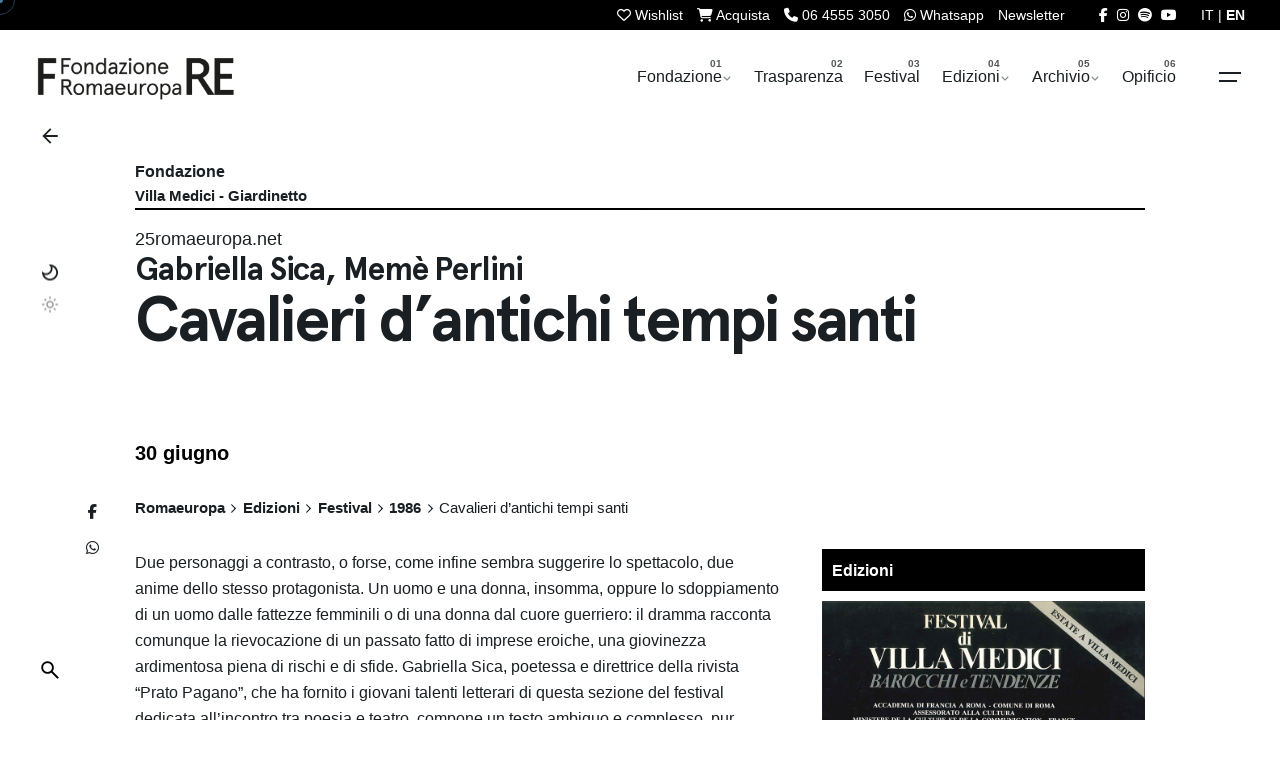

--- FILE ---
content_type: text/html; charset=UTF-8
request_url: https://romaeuropa.net/archivio/festival/anno-1986/cavalieri-dantichi-tempi-santi/
body_size: 25357
content:

<!DOCTYPE html>
<html dir="ltr" lang="it-IT" prefix="og: https://ogp.me/ns#">
<head>
	<meta charset="UTF-8">

<meta name="viewport" content="width=device-width, initial-scale=1.0, minimum-scale=1.0">


	<title>Cavalieri d’antichi tempi santi | 1986 | Romaeuropa</title>
<link rel="alternate" hreflang="it-it" href="https://romaeuropa.net/archivio/festival/anno-1986/cavalieri-dantichi-tempi-santi/" />
<link rel="alternate" hreflang="x-default" href="https://romaeuropa.net/archivio/festival/anno-1986/cavalieri-dantichi-tempi-santi/" />

		<!-- All in One SEO 4.9.3 - aioseo.com -->
	<meta name="description" content="Due personaggi a contrasto, o forse, come infine sembra suggerire lo spettacolo, due anime dello stesso protagonista. Un uomo e una donna, insomma, oppure lo sdoppiamento di un uomo dalle fattezze femminili o di una donna dal cuore guerriero: il dramma racconta comunque la rievocazione di un passato fatto di imprese eroiche, una giovinezza ardimentosa" />
	<meta name="robots" content="max-image-preview:large" />
	<meta name="author" content="25romaeuropa.net robot"/>
	<meta name="keywords" content="25romaeuropa.net" />
	<link rel="canonical" href="https://romaeuropa.net/archivio/festival/anno-1986/cavalieri-dantichi-tempi-santi/" />
	<meta name="generator" content="All in One SEO (AIOSEO) 4.9.3" />
		<meta property="og:locale" content="it_IT" />
		<meta property="og:site_name" content="Romaeuropa" />
		<meta property="og:type" content="article" />
		<meta property="og:title" content="Cavalieri d’antichi tempi santi | 1986 | Romaeuropa" />
		<meta property="og:description" content="Due personaggi a contrasto, o forse, come infine sembra suggerire lo spettacolo, due anime dello stesso protagonista. Un uomo e una donna, insomma, oppure lo sdoppiamento di un uomo dalle fattezze femminili o di una donna dal cuore guerriero: il dramma racconta comunque la rievocazione di un passato fatto di imprese eroiche, una giovinezza ardimentosa" />
		<meta property="og:url" content="https://romaeuropa.net/archivio/festival/anno-1986/cavalieri-dantichi-tempi-santi/" />
		<meta property="fb:app_id" content="204916423362141" />
		<meta property="og:image" content="https://romaeuropa.net/wp-content/uploads/2019/12/mosaico.jpg" />
		<meta property="og:image:secure_url" content="https://romaeuropa.net/wp-content/uploads/2019/12/mosaico.jpg" />
		<meta property="og:image:width" content="2048" />
		<meta property="og:image:height" content="1152" />
		<meta property="article:published_time" content="2010-09-20T17:08:34+00:00" />
		<meta property="article:modified_time" content="2020-04-10T13:22:59+00:00" />
		<meta property="article:publisher" content="https://www.facebook.com/Romaeuropa/" />
		<meta name="twitter:card" content="summary_large_image" />
		<meta name="twitter:site" content="@Romaeuropa" />
		<meta name="twitter:title" content="Cavalieri d’antichi tempi santi | 1986 | Romaeuropa" />
		<meta name="twitter:description" content="Due personaggi a contrasto, o forse, come infine sembra suggerire lo spettacolo, due anime dello stesso protagonista. Un uomo e una donna, insomma, oppure lo sdoppiamento di un uomo dalle fattezze femminili o di una donna dal cuore guerriero: il dramma racconta comunque la rievocazione di un passato fatto di imprese eroiche, una giovinezza ardimentosa" />
		<meta name="twitter:image" content="https://romaeuropa.net/wp-content/uploads/2019/12/mosaico.jpg" />
		<script type="application/ld+json" class="aioseo-schema">
			{"@context":"https:\/\/schema.org","@graph":[{"@type":"Article","@id":"https:\/\/romaeuropa.net\/archivio\/festival\/anno-1986\/cavalieri-dantichi-tempi-santi\/#article","name":"Cavalieri d\u2019antichi tempi santi | 1986 | Romaeuropa","headline":"Cavalieri d&#8217;antichi tempi santi","author":{"@id":"https:\/\/romaeuropa.net\/author\/25romaeuropa-net\/#author"},"publisher":{"@id":"https:\/\/romaeuropa.net\/#organization"},"image":{"@type":"ImageObject","url":"https:\/\/romaeuropa.net\/wp-content\/uploads\/2022\/05\/social.jpg","@id":"https:\/\/romaeuropa.net\/#articleImage","width":720,"height":720},"datePublished":"2010-09-20T19:08:34+02:00","dateModified":"2020-04-10T15:22:59+02:00","inLanguage":"it-IT","mainEntityOfPage":{"@id":"https:\/\/romaeuropa.net\/archivio\/festival\/anno-1986\/cavalieri-dantichi-tempi-santi\/#webpage"},"isPartOf":{"@id":"https:\/\/romaeuropa.net\/archivio\/festival\/anno-1986\/cavalieri-dantichi-tempi-santi\/#webpage"},"articleSection":"1986, 25romaeuropa.net, Opzionale"},{"@type":"BreadcrumbList","@id":"https:\/\/romaeuropa.net\/archivio\/festival\/anno-1986\/cavalieri-dantichi-tempi-santi\/#breadcrumblist","itemListElement":[{"@type":"ListItem","@id":"https:\/\/romaeuropa.net#listItem","position":1,"name":"Home","item":"https:\/\/romaeuropa.net","nextItem":{"@type":"ListItem","@id":"https:\/\/romaeuropa.net\/.\/archivio\/#listItem","name":"Edizioni"}},{"@type":"ListItem","@id":"https:\/\/romaeuropa.net\/.\/archivio\/#listItem","position":2,"name":"Edizioni","item":"https:\/\/romaeuropa.net\/.\/archivio\/","nextItem":{"@type":"ListItem","@id":"https:\/\/romaeuropa.net\/.\/archivio\/festival\/#listItem","name":"Festival"},"previousItem":{"@type":"ListItem","@id":"https:\/\/romaeuropa.net#listItem","name":"Home"}},{"@type":"ListItem","@id":"https:\/\/romaeuropa.net\/.\/archivio\/festival\/#listItem","position":3,"name":"Festival","item":"https:\/\/romaeuropa.net\/.\/archivio\/festival\/","nextItem":{"@type":"ListItem","@id":"https:\/\/romaeuropa.net\/.\/archivio\/festival\/anno-1986\/#listItem","name":"1986"},"previousItem":{"@type":"ListItem","@id":"https:\/\/romaeuropa.net\/.\/archivio\/#listItem","name":"Edizioni"}},{"@type":"ListItem","@id":"https:\/\/romaeuropa.net\/.\/archivio\/festival\/anno-1986\/#listItem","position":4,"name":"1986","item":"https:\/\/romaeuropa.net\/.\/archivio\/festival\/anno-1986\/","nextItem":{"@type":"ListItem","@id":"https:\/\/romaeuropa.net\/archivio\/festival\/anno-1986\/cavalieri-dantichi-tempi-santi\/#listItem","name":"Cavalieri d&#8217;antichi tempi santi"},"previousItem":{"@type":"ListItem","@id":"https:\/\/romaeuropa.net\/.\/archivio\/festival\/#listItem","name":"Festival"}},{"@type":"ListItem","@id":"https:\/\/romaeuropa.net\/archivio\/festival\/anno-1986\/cavalieri-dantichi-tempi-santi\/#listItem","position":5,"name":"Cavalieri d&#8217;antichi tempi santi","previousItem":{"@type":"ListItem","@id":"https:\/\/romaeuropa.net\/.\/archivio\/festival\/anno-1986\/#listItem","name":"1986"}}]},{"@type":"Organization","@id":"https:\/\/romaeuropa.net\/#organization","name":"Romaeuropa Festival","description":"Fondazione Romaeuropa","url":"https:\/\/romaeuropa.net\/","logo":{"@type":"ImageObject","url":"https:\/\/romaeuropa.net\/wp-content\/uploads\/2022\/05\/social.jpg","@id":"https:\/\/romaeuropa.net\/archivio\/festival\/anno-1986\/cavalieri-dantichi-tempi-santi\/#organizationLogo","width":720,"height":720},"image":{"@id":"https:\/\/romaeuropa.net\/archivio\/festival\/anno-1986\/cavalieri-dantichi-tempi-santi\/#organizationLogo"},"sameAs":["https:\/\/www.instagram.com\/romaeuropa\/","https:\/\/www.youtube.com\/user\/reuropa"]},{"@type":"Person","@id":"https:\/\/romaeuropa.net\/author\/25romaeuropa-net\/#author","url":"https:\/\/romaeuropa.net\/author\/25romaeuropa-net\/","name":"25romaeuropa.net robot"},{"@type":"WebPage","@id":"https:\/\/romaeuropa.net\/archivio\/festival\/anno-1986\/cavalieri-dantichi-tempi-santi\/#webpage","url":"https:\/\/romaeuropa.net\/archivio\/festival\/anno-1986\/cavalieri-dantichi-tempi-santi\/","name":"Cavalieri d\u2019antichi tempi santi | 1986 | Romaeuropa","description":"Due personaggi a contrasto, o forse, come infine sembra suggerire lo spettacolo, due anime dello stesso protagonista. Un uomo e una donna, insomma, oppure lo sdoppiamento di un uomo dalle fattezze femminili o di una donna dal cuore guerriero: il dramma racconta comunque la rievocazione di un passato fatto di imprese eroiche, una giovinezza ardimentosa","inLanguage":"it-IT","isPartOf":{"@id":"https:\/\/romaeuropa.net\/#website"},"breadcrumb":{"@id":"https:\/\/romaeuropa.net\/archivio\/festival\/anno-1986\/cavalieri-dantichi-tempi-santi\/#breadcrumblist"},"author":{"@id":"https:\/\/romaeuropa.net\/author\/25romaeuropa-net\/#author"},"creator":{"@id":"https:\/\/romaeuropa.net\/author\/25romaeuropa-net\/#author"},"datePublished":"2010-09-20T19:08:34+02:00","dateModified":"2020-04-10T15:22:59+02:00"},{"@type":"WebSite","@id":"https:\/\/romaeuropa.net\/#website","url":"https:\/\/romaeuropa.net\/","name":"Romaeuropa","description":"Fondazione Romaeuropa","inLanguage":"it-IT","publisher":{"@id":"https:\/\/romaeuropa.net\/#organization"}}]}
		</script>
		<!-- All in One SEO -->


<!-- Google Tag Manager for WordPress by gtm4wp.com -->
<script data-cfasync="false" data-pagespeed-no-defer>
	var gtm4wp_datalayer_name = "dataLayer";
	var dataLayer = dataLayer || [];
</script>
<!-- End Google Tag Manager for WordPress by gtm4wp.com --><link rel='dns-prefetch' href='//unpkg.com' />
<link rel='dns-prefetch' href='//cdn.jsdelivr.net' />
<link rel='dns-prefetch' href='//use.fontawesome.com' />
<link rel="alternate" type="application/rss+xml" title="Romaeuropa &raquo; Feed" href="https://romaeuropa.net/feed/" />
<link rel="alternate" title="oEmbed (JSON)" type="application/json+oembed" href="https://romaeuropa.net/wp-json/oembed/1.0/embed?url=https%3A%2F%2Fromaeuropa.net%2Farchivio%2Ffestival%2Fanno-1986%2Fcavalieri-dantichi-tempi-santi%2F" />
<link rel="alternate" title="oEmbed (XML)" type="text/xml+oembed" href="https://romaeuropa.net/wp-json/oembed/1.0/embed?url=https%3A%2F%2Fromaeuropa.net%2Farchivio%2Ffestival%2Fanno-1986%2Fcavalieri-dantichi-tempi-santi%2F&#038;format=xml" />
<style id='wp-img-auto-sizes-contain-inline-css' type='text/css'>
img:is([sizes=auto i],[sizes^="auto," i]){contain-intrinsic-size:3000px 1500px}
/*# sourceURL=wp-img-auto-sizes-contain-inline-css */
</style>
<style id='wp-emoji-styles-inline-css' type='text/css'>

	img.wp-smiley, img.emoji {
		display: inline !important;
		border: none !important;
		box-shadow: none !important;
		height: 1em !important;
		width: 1em !important;
		margin: 0 0.07em !important;
		vertical-align: -0.1em !important;
		background: none !important;
		padding: 0 !important;
	}
/*# sourceURL=wp-emoji-styles-inline-css */
</style>
<style id='font-awesome-svg-styles-default-inline-css' type='text/css'>
.svg-inline--fa {
  display: inline-block;
  height: 1em;
  overflow: visible;
  vertical-align: -.125em;
}
/*# sourceURL=font-awesome-svg-styles-default-inline-css */
</style>
<link rel='stylesheet' id='font-awesome-svg-styles-css' href='https://romaeuropa.net/wp-content/uploads/font-awesome/v6.5.2/css/svg-with-js.css?ver=1764060332' type='text/css' media='all' />
<style id='font-awesome-svg-styles-inline-css' type='text/css'>
   .wp-block-font-awesome-icon svg::before,
   .wp-rich-text-font-awesome-icon svg::before {content: unset;}
/*# sourceURL=font-awesome-svg-styles-inline-css */
</style>
<link rel='stylesheet' id='contact-form-7-css' href='https://romaeuropa.net/wp-content/plugins/contact-form-7/includes/css/styles.css?ver=6.1.4.1764060332' type='text/css' media='all' />
<link rel='stylesheet' id='fancybox-for-wp-css' href='https://romaeuropa.net/wp-content/plugins/fancybox-for-wordpress/assets/css/fancybox.css?ver=1.3.4.1764060332' type='text/css' media='all' />
<link rel='stylesheet' id='txtcc-tooltip-css' href='https://romaeuropa.net/wp-content/plugins/text-case-converter/assets/libs/zebra/zebra_tooltips.min.css?ver=2.0.1764060332' type='text/css' media='all' />
<link rel='stylesheet' id='slick-css' href='https://romaeuropa.net/wp-content/plugins/wordpress-carousel-pro/assets/css/slick.css?ver=20170502.1764060332' type='text/css' media='all' />
<link rel='stylesheet' id='font-awesome-css' href='https://romaeuropa.net/wp-content/plugins/wordpress-carousel-pro/assets/css/font-awesome.min.css?ver=20170502.1764060332' type='text/css' media='all' />
<link rel='stylesheet' id='magnific-popup-css' href='https://romaeuropa.net/wp-content/plugins/wordpress-carousel-pro/assets/css/magnific-popup.css?ver=20170502.1764060332' type='text/css' media='all' />
<link rel='stylesheet' id='wp-carousel-pro-style-css' href='https://romaeuropa.net/wp-content/plugins/wordpress-carousel-pro/assets/css/style.css?ver=20170502.1764060332' type='text/css' media='all' />
<link rel='stylesheet' id='wpml-legacy-dropdown-click-0-css' href='https://romaeuropa.net/wp-content/plugins/sitepress-multilingual-cms/templates/language-switchers/legacy-dropdown-click/style.min.css?ver=1.1764060332' type='text/css' media='all' />
<link rel='stylesheet' id='wpml-legacy-horizontal-list-0-css' href='https://romaeuropa.net/wp-content/plugins/sitepress-multilingual-cms/templates/language-switchers/legacy-list-horizontal/style.min.css?ver=1.1764060332' type='text/css' media='all' />
<style id='wpml-legacy-horizontal-list-0-inline-css' type='text/css'>
.wpml-ls-statics-shortcode_actions, .wpml-ls-statics-shortcode_actions .wpml-ls-sub-menu, .wpml-ls-statics-shortcode_actions a {border-color:#cdcdcd;}.wpml-ls-statics-shortcode_actions a, .wpml-ls-statics-shortcode_actions .wpml-ls-sub-menu a, .wpml-ls-statics-shortcode_actions .wpml-ls-sub-menu a:link, .wpml-ls-statics-shortcode_actions li:not(.wpml-ls-current-language) .wpml-ls-link, .wpml-ls-statics-shortcode_actions li:not(.wpml-ls-current-language) .wpml-ls-link:link {color:#444444;background-color:#ffffff;}.wpml-ls-statics-shortcode_actions .wpml-ls-sub-menu a:hover,.wpml-ls-statics-shortcode_actions .wpml-ls-sub-menu a:focus, .wpml-ls-statics-shortcode_actions .wpml-ls-sub-menu a:link:hover, .wpml-ls-statics-shortcode_actions .wpml-ls-sub-menu a:link:focus {color:#000000;background-color:#eeeeee;}.wpml-ls-statics-shortcode_actions .wpml-ls-current-language > a {color:#444444;background-color:#ffffff;}.wpml-ls-statics-shortcode_actions .wpml-ls-current-language:hover>a, .wpml-ls-statics-shortcode_actions .wpml-ls-current-language>a:focus {color:#000000;background-color:#eeeeee;}
/*# sourceURL=wpml-legacy-horizontal-list-0-inline-css */
</style>
<link rel='stylesheet' id='newsletters-bootstrap-css' href='https://romaeuropa.net/wp-content/plugins/wp-mailinglist-2/views/default2/css/bootstrap.css?ver=5.1.3.1764060332' type='text/css' media='all' />
<link rel='stylesheet' id='fontawesome-css' href='https://romaeuropa.net/wp-content/plugins/wp-mailinglist-2/views/default2/css/fontawesome.css?ver=4.7.0.1764060332' type='text/css' media='all' />
<link rel='stylesheet' id='select2-css' href='https://romaeuropa.net/wp-content/plugins/wp-mailinglist-2/views/default2/css/select2.css?ver=4.0.0.1764060332' type='text/css' media='all' />
<link rel='stylesheet' id='newsletters-css' href='https://romaeuropa.net/wp-content/plugins/wp-mailinglist-2/views/default2/css/style.css?ver=6.9.1764060332' type='text/css' media='all' />
<link rel='stylesheet' id='parent-style-css' href='https://romaeuropa.net/wp-content/themes/ohio/style.css?ver=6.9.1764060332' type='text/css' media='all' />
<link rel='stylesheet' id='flickity-css-css' href='https://romaeuropa.net/wp-content/themes/ohio-child/flickity/flickity.min.css?ver=2.2.2.1764060332' type='text/css' media='all' />
<link rel='stylesheet' id='swiper-css-css' href='https://unpkg.com/swiper@9/swiper-bundle.min.css?ver=6.9.1764060332' type='text/css' media='all' />
<link rel='stylesheet' id='fancybox-css-css' href='https://cdn.jsdelivr.net/npm/@fancyapps/ui/dist/fancybox.css?ver=6.9.1764060332' type='text/css' media='all' />
<link rel='stylesheet' id='ohio-style-css' href='https://romaeuropa.net/wp-content/themes/ohio-child/style.css?ver=1.0.0.1764060332' type='text/css' media='all' />
<style id='ohio-style-inline-css' type='text/css'>
 :root{--clb-color-primary:#ff7d32;--clb-preloader-spinner-color:#4A7AA2;--clb-body-color:#191f23;--clb-body-light-mode-color:#191f23;--clb-titles-color:#191f23;--clb-subtitles-color:rgba(25,31,35,0.8);}.heading .title .highlighted-text{background-image: linear-gradient(rgba(255,125,50,0.5), rgba(255,125,50,0.5));}.content-area a:not(.-unlink):not(.tag),.comment-form a:not(.-unlink):not(.tag),.comment-content a:not(.-unlink):not(.tag),.project-content a:not(.-unlink):not(.tag),.woocommerce-product-details__short-description a:not(.-unlink):not(.tag),.wpb-content-wrapper a:not(.-unlink):not(.tag),.elementor a:not(.-unlink):not(.tag){--clb-link-color:#333333;}h1, h2, h3, h4, h5, h6 {font-family: "Space Grotesk SemiBold", -apple-system, BlinkMacSystemFont, Roboto, "Segoe UI", Helvetica, Arial, sans-serif, "Apple Color Emoji", "Segoe UI Emoji", "Segoe UI Symbol";}.subscribe-nothanks-btn{display: none!important;}.sidebar-right .accordion-content {max-height: 0px;overflow: hidden;transition: max-height 0.3s ease-in-out;}body.custom-cursor .circle-cursor-inner,body.custom-cursor .circle-cursor-inner.cursor-link-hover{background-color:#4a7aa2;}body.custom-cursor .circle-cursor-outer,body.custom-cursor .circle-cursor-outer.cursor-link-hover{border-color:#4a7aa2;}.search-global.fixed:not(.light-typo):not(.dark-typo){color:#ffffff;}.header:not(.-sticky){background-color:#ffffff;}.header.-sticky:not(.header-8){background-color:#dd3333;}.menu-optional .button-group .button:not(.page-link):not(.-dm-ignore){--clb-button-color:#191f23;}.clb-popup.hamburger-nav{background-color:;}@media screen and (max-width: 768px) { .header,.mobile-overlay{opacity: 0;}}.popup-subscribe .thumbnail{background-color:;background-image:url('https://romaeuropa.net/wp-content/uploads/2020/04/master-slider-contatto.png');background-size:cover;background-position:center center;background-repeat:no-repeat;}.page-container:not(.-full-w),.page-container:not(.-full-w) .elementor-section.elementor-section-boxed > .elementor-container,.elementor .elementor-section.elementor-section-boxed > .elementor-container{max-width:1050px;}.page-headline::after{background-color:;}.project:not(.-layout8) .-with-slider .overlay{background-color:1;} @media screen and (min-width:1181px){.main-nav .nav-item a {padding: 0 2.24vw;}.page-container.-full-w,.page-container.-full-w .elementor-section-stretched:not(.elementor-section-full_width) > .elementor-container{padding-left:1030px; padding-right:1030px;}} @media screen and (min-width:769px) and (max-width:1180px){} @media screen and (max-width:768px){}
/*# sourceURL=ohio-style-inline-css */
</style>
<link rel='stylesheet' id='icon-pack-fontawesome-css' href='https://romaeuropa.net/wp-content/themes/ohio/assets/fonts/fa/css/all.css?ver=6.9.1764060332' type='text/css' media='all' />
<link rel='stylesheet' id='font-awesome-official-css' href='https://use.fontawesome.com/releases/v6.5.2/css/all.css?ver=1764060332' type='text/css' media='all' integrity="sha384-PPIZEGYM1v8zp5Py7UjFb79S58UeqCL9pYVnVPURKEqvioPROaVAJKKLzvH2rDnI" crossorigin="anonymous" />
<link rel='stylesheet' id='tablepress-default-css' href='https://romaeuropa.net/wp-content/plugins/tablepress/css/build/default.css?ver=3.2.6.1764060332' type='text/css' media='all' />
<link rel='stylesheet' id='bsf-Defaults-css' href='https://romaeuropa.net/wp-content/uploads/smile_fonts/Defaults/Defaults.css?ver=3.21.2.1764060332' type='text/css' media='all' />
<link rel='stylesheet' id='font-awesome-official-v4shim-css' href='https://use.fontawesome.com/releases/v6.5.2/css/v4-shims.css?ver=1764060332' type='text/css' media='all' integrity="sha384-XyvK/kKwgVW+fuRkusfLgfhAMuaxLPSOY8W7wj8tUkf0Nr2WGHniPmpdu+cmPS5n" crossorigin="anonymous" />
<script type="text/javascript" src="https://romaeuropa.net/wp-includes/js/jquery/jquery.min.js?ver=3.7.1.1764060332" id="jquery-core-js"></script>
<script type="text/javascript" src="https://romaeuropa.net/wp-includes/js/jquery/jquery-migrate.min.js?ver=3.4.1.1764060332" id="jquery-migrate-js"></script>
<script type="text/javascript" src="https://romaeuropa.net/wp-content/plugins/fancybox-for-wordpress/assets/js/purify.min.js?ver=1.3.4.1764060332" id="purify-js"></script>
<script type="text/javascript" src="https://romaeuropa.net/wp-content/plugins/fancybox-for-wordpress/assets/js/jquery.fancybox.js?ver=1.3.4.1764060332" id="fancybox-for-wp-js"></script>
<script type="text/javascript" src="https://romaeuropa.net/wp-content/plugins/sitepress-multilingual-cms/templates/language-switchers/legacy-dropdown-click/script.min.js?ver=1.1764060332" id="wpml-legacy-dropdown-click-0-js"></script>
<script type="text/javascript" src="https://romaeuropa.net/wp-content/plugins/wp-mailinglist-2/views/default2/js/bootstrap.min.js?ver=5.1.3.1764060332" id="bootstrap-js"></script>
<script type="text/javascript" src="https://romaeuropa.net/wp-content/plugins/wp-mailinglist-2/views/default2/js/bootstrap-datepicker.js?ver=1.4.0.1764060332" id="bootstrap-datepicker-js"></script>
<script type="text/javascript" id="bootstrap-datepicker-i18n-js-extra">
/* <![CDATA[ */
var bootstrap_datepicker_dates = {"days":["domenica","luned\u00ec","marted\u00ec","mercoled\u00ec","gioved\u00ec","venerd\u00ec","sabato"],"daysShort":["Dom","Lun","Mar","Mer","Gio","Ven","Sab"],"daysMin":["D","L","M","M","G","V","S"],"months":["Gennaio","Febbraio","Marzo","Aprile","Maggio","Giugno","Luglio","Agosto","Settembre","Ottobre","Novembre","Dicembre"],"monthsShort":["Gen","Feb","Mar","Apr","Mag","Giu","Lug","Ago","Set","Ott","Nov","Dic"],"today":"Today","clear":"Clear","rtl":""};
//# sourceURL=bootstrap-datepicker-i18n-js-extra
/* ]]> */
</script>
<script type="text/javascript" src="https://romaeuropa.net/wp-content/plugins/wp-mailinglist-2/views/default2/js/datepicker-i18n.js?ver=6.9.1764060332" id="bootstrap-datepicker-i18n-js"></script>
<script type="text/javascript" src="https://romaeuropa.net/wp-content/plugins/wp-mailinglist-2/js/select2.js?ver=4.0.0.1764060332" id="select2-js"></script>
<script></script><link rel="EditURI" type="application/rsd+xml" title="RSD" href="https://romaeuropa.net/xmlrpc.php?rsd" />
<meta name="generator" content="WordPress 6.9" />
<link rel='shortlink' href='https://romaeuropa.net/?p=63905' />
<meta name="generator" content="WPML ver:4.8.6 stt:1,27;" />

<!-- Fancybox for WordPress v3.3.7 -->
<style type="text/css">
	.fancybox-slide--image .fancybox-content{background-color: #FFFFFF}div.fancybox-caption{display:none !important;}
	
	img.fancybox-image{border-width:10px;border-color:#FFFFFF;border-style:solid;}
	div.fancybox-bg{background-color:rgba(102,102,102,0.3);opacity:1 !important;}div.fancybox-content{border-color:#FFFFFF}
	div#fancybox-title{background-color:#FFFFFF}
	div.fancybox-content{background-color:#FFFFFF}
	div#fancybox-title-inside{color:#333333}
	
	
	
	div.fancybox-caption p.caption-title{display:inline-block}
	div.fancybox-caption p.caption-title{font-size:14px}
	div.fancybox-caption p.caption-title{color:#333333}
	div.fancybox-caption {color:#333333}div.fancybox-caption p.caption-title {background:#fff; width:auto;padding:10px 30px;}div.fancybox-content p.caption-title{color:#333333;margin: 0;padding: 5px 0;}
</style><script type="text/javascript">
	jQuery(function () {

		var mobileOnly = false;
		
		if (mobileOnly) {
			return;
		}

		jQuery.fn.getTitle = function () { // Copy the title of every IMG tag and add it to its parent A so that fancybox can show titles
			var arr = jQuery("a[data-fancybox]");jQuery.each(arr, function() {var title = jQuery(this).children("img").attr("title") || '';var figCaptionHtml = jQuery(this).next("figcaption").html() || '';var processedCaption = figCaptionHtml;if (figCaptionHtml.length && typeof DOMPurify === 'function') {processedCaption = DOMPurify.sanitize(figCaptionHtml, {USE_PROFILES: {html: true}});} else if (figCaptionHtml.length) {processedCaption = jQuery("<div>").text(figCaptionHtml).html();}var newTitle = title;if (processedCaption.length) {newTitle = title.length ? title + " " + processedCaption : processedCaption;}if (newTitle.length) {jQuery(this).attr("title", newTitle);}});		}

		// Supported file extensions

				var thumbnails = jQuery("a:has(img)").not(".nolightbox").not('.envira-gallery-link').not('.ngg-simplelightbox').filter(function () {
			return /\.(jpe?g|png|gif|mp4|webp|bmp|pdf)(\?[^/]*)*$/i.test(jQuery(this).attr('href'))
		});
		

		// Add data-type iframe for links that are not images or videos.
		var iframeLinks = jQuery('.fancyboxforwp').filter(function () {
			return !/\.(jpe?g|png|gif|mp4|webp|bmp|pdf)(\?[^/]*)*$/i.test(jQuery(this).attr('href'))
		}).filter(function () {
			return !/vimeo|youtube/i.test(jQuery(this).attr('href'))
		});
		iframeLinks.attr({"data-type": "iframe"}).getTitle();

				// Gallery All
		thumbnails.addClass("fancyboxforwp").attr("data-fancybox", "gallery").getTitle();
		iframeLinks.attr({"data-fancybox": "gallery"}).getTitle();

		// Gallery type NONE
		
		// Call fancybox and apply it on any link with a rel atribute that starts with "fancybox", with the options set on the admin panel
		jQuery("a.fancyboxforwp").fancyboxforwp({
			loop: false,
			smallBtn: false,
			zoomOpacity: "auto",
			animationEffect: "fade",
			animationDuration: 500,
			transitionEffect: "fade",
			transitionDuration: "300",
			overlayShow: true,
			overlayOpacity: "0.3",
			titleShow: true,
			titlePosition: "inside",
			keyboard: true,
			showCloseButton: false,
			arrows: true,
			clickContent:false,
			clickSlide: "close",
			mobile: {
				clickContent: function (current, event) {
					return current.type === "image" ? "toggleControls" : false;
				},
				clickSlide: function (current, event) {
					return current.type === "image" ? "close" : "close";
				},
			},
			wheel: false,
			toolbar: true,
			preventCaptionOverlap: true,
			onInit: function() { },			onDeactivate
	: function() { },		beforeClose: function() { },			afterShow: function(instance) { jQuery( ".fancybox-image" ).on("click", function( ){ ( instance.isScaledDown() ) ? instance.scaleToActual() : instance.scaleToFit() }) },				afterClose: function() { },					caption : function( instance, item ) {var title = "";if("undefined" != typeof jQuery(this).context ){var title = jQuery(this).context.title;} else { var title = ("undefined" != typeof jQuery(this).attr("title")) ? jQuery(this).attr("title") : false;}var caption = jQuery(this).data('caption') || '';if ( item.type === 'image' && title.length ) {caption = (caption.length ? caption + '<br />' : '') + '<p class="caption-title">'+jQuery("<div>").text(title).html()+'</p>' ;}if (typeof DOMPurify === "function" && caption.length) { return DOMPurify.sanitize(caption, {USE_PROFILES: {html: true}}); } else { return jQuery("<div>").text(caption).html(); }},
		afterLoad : function( instance, current ) {var captionContent = current.opts.caption || '';var sanitizedCaptionString = '';if (typeof DOMPurify === 'function' && captionContent.length) {sanitizedCaptionString = DOMPurify.sanitize(captionContent, {USE_PROFILES: {html: true}});} else if (captionContent.length) { sanitizedCaptionString = jQuery("<div>").text(captionContent).html();}if (sanitizedCaptionString.length) { current.$content.append(jQuery('<div class=\"fancybox-custom-caption inside-caption\" style=\" position: absolute;left:0;right:0;color:#000;margin:0 auto;bottom:0;text-align:center;background-color:#FFFFFF \"></div>').html(sanitizedCaptionString)); }},
			})
		;

			})
</script>
<!-- END Fancybox for WordPress -->

<!-- Google Tag Manager for WordPress by gtm4wp.com -->
<!-- GTM Container placement set to automatic -->
<script data-cfasync="false" data-pagespeed-no-defer>
	var dataLayer_content = {"pagePostType":"post","pagePostType2":"single-post","pageCategory":["anno-1986"],"pageAttributes":["25romaeuropa-net"],"pagePostAuthor":"25romaeuropa.net robot"};
	dataLayer.push( dataLayer_content );
</script>
<script data-cfasync="false" data-pagespeed-no-defer>
(function(w,d,s,l,i){w[l]=w[l]||[];w[l].push({'gtm.start':
new Date().getTime(),event:'gtm.js'});var f=d.getElementsByTagName(s)[0],
j=d.createElement(s),dl=l!='dataLayer'?'&l='+l:'';j.async=true;j.src=
'//www.googletagmanager.com/gtm.js?id='+i+dl;f.parentNode.insertBefore(j,f);
})(window,document,'script','dataLayer','GTM-54Q97HH');
</script>
<!-- End Google Tag Manager for WordPress by gtm4wp.com --><meta name="generator" content="Powered by WPBakery Page Builder - drag and drop page builder for WordPress."/>

<script type="text/javascript">
var wpmlAjax = 'https://romaeuropa.net/wp-content/plugins/wp-mailinglist-2/wp-mailinglist-2-ajax.php';
var wpmlUrl = 'https://romaeuropa.net/wp-content/plugins/wp-mailinglist-2';
var wpmlScroll = "N";
var newsletters_locale = "it";

	var newsletters_ajaxurl = 'https://romaeuropa.net/wp-admin/admin-ajax.php?lang=it&';

$ = jQuery.noConflict();

jQuery(document).ready(function() {
	if (jQuery.isFunction(jQuery.fn.select2)) {
		jQuery('.newsletters select').select2();
	}
	
	if (jQuery.isFunction(jQuery.fn.tooltip)) {
		jQuery('[data-toggle="tooltip"]').tooltip();
	}
});
</script>

<link rel="icon" href="https://romaeuropa.net/wp-content/uploads/2022/05/cropped-social-32x32.jpg" sizes="32x32" />
<link rel="icon" href="https://romaeuropa.net/wp-content/uploads/2022/05/cropped-social-192x192.jpg" sizes="192x192" />
<link rel="apple-touch-icon" href="https://romaeuropa.net/wp-content/uploads/2022/05/cropped-social-180x180.jpg" />
<meta name="msapplication-TileImage" content="https://romaeuropa.net/wp-content/uploads/2022/05/cropped-social-270x270.jpg" />
<noscript><style> .wpb_animate_when_almost_visible { opacity: 1; }</style></noscript>
<script type="text/javascript">
var _iub = _iub || [];
_iub.csConfiguration = {"ccpaApplies":true,"consentOnContinuedBrowsing":false,"enableCcpa":true,"floatingPreferencesButtonDisplay":"hide","invalidateConsentWithoutLog":true,"siteId":2494420,"cookiePolicyId":94243980,"banner":{"acceptButtonCaptionColor":"white","acceptButtonColor":"#4a7aa2","acceptButtonDisplay":true,"backgroundColor":"white","brandTextColor":"#000000","closeButtonRejects":true,"customizeButtonCaptionColor":"#ffffff","customizeButtonColor":"#010101","customizeButtonDisplay":true,"explicitWithdrawal":true,"logo":"https://romaeuropa.net/wp-content/uploads/2022/03/FRE_esteso_bianco.png","position":"float-bottom-center","rejectButtonCaptionColor":"white","rejectButtonColor":"#4a7aa2","rejectButtonDisplay":true,"textColor":"black"}};
_iub.csLangConfiguration = {"it":{"cookiePolicyId":94243980},"en-GB":{"cookiePolicyId":81511261}};
</script>
<script type="text/javascript" src="//cs.iubenda.com/sync/2494420.js"></script>
<script type="text/javascript" src="//cdn.iubenda.com/cs/ccpa/stub.js"></script>
<script type="text/javascript" src="//cdn.iubenda.com/cs/iubenda_cs.js" charset="UTF-8" async></script>



<script>
  (function () {
    const match = document.cookie.match(/theme=(dark|light)/);
    if (match && match[1] === 'dark') {
      document.documentElement.classList.add('dark-init');
    }
  })();
</script>



</head>
<body class="wp-singular post-template-default single single-post postid-63905 single-format-standard wp-embed-responsive wp-theme-ohio wp-child-theme-ohio-child fondazione anno-1986 group-blog ohio-theme-1.0.0 with-header-1 with-right-mobile-hamburger with-switcher with-fixed-search with-headline with-spacer with-fixed-header with-sticky-footer with-mobile-switcher links-underline icon-buttons-animation custom-cursor single-post-sidebar wpb-js-composer js-comp-ver-8.7.2 vc_responsive">
	
<!-- GTM Container placement set to automatic -->
<!-- Google Tag Manager (noscript) -->
				<noscript><iframe src="https://www.googletagmanager.com/ns.html?id=GTM-54Q97HH" height="0" width="0" style="display:none;visibility:hidden" aria-hidden="true"></iframe></noscript>
<!-- End Google Tag Manager (noscript) -->	<style>.iubenda-tp-btn[data-tp-float][data-tp-float=bottom-right]{display:none!important;}</style>

	<div id="page" class="site">

<div id="superiore"><div class="page-container"> 


<div id="nomewish">wishlist_it</div>

<div class="ades"><a id="thewishlist" title="Wishlist" href="https://romaeuropa.net/wishlist"><i class="fa fa-heart-o" aria-hidden="true"></i> <span class="nomobile">wishlist</span> <span class="countw"></span></a>

<div class="nomobile"><ul id="menu-superiore" class="menu"><li id="nav-menu-item-32361-697434bbea1c0" class="mega-menu-item nav-item menu-item-depth-0 "><a title="Acquista" target="_blank" href="https://romaeuropa.vivaticket.it/" class="menu-link -undash -unlink main-menu-link item-title"><span><i class="fa fa-shopping-cart" aria-hidden="true"></i> acquista</span></a></li>
<li id="nav-menu-item-16188-697434bbea2cc" class="mega-menu-item nav-item menu-item-depth-0 colore telefono"><a title="Telefono" href="tel:0645553050" class="menu-link -undash -unlink main-menu-link item-title"><span><i class="fa fa-phone" aria-hidden="true"></i> 06 4555 3050</span></a></li>
<li id="nav-menu-item-88802-697434bbea3a2" class="mega-menu-item nav-item menu-item-depth-0 "><a title="Whatsapp" href="https://wa.me/393343488894" class="menu-link -undash -unlink main-menu-link item-title"><span><i class="fa fa-whatsapp" aria-hidden="true"></i> Whatsapp</span></a></li>
<li id="nav-menu-item-16165-697434bbea499" class="mega-menu-item nav-item menu-item-depth-0 "><a title="newsletter" href="https://romaeuropa.net/iscrizione-newsletter/" class="menu-link -undash -unlink main-menu-link item-title"><span>newsletter</span></a></li>
</ul></div>

<div class="solomobile">
<a title="Acquista" target="_blank" href="https://romaeuropa.vivaticket.it/"><i class="fa fa-shopping-cart" aria-hidden="true"></i></a>
<a title="Telefono" href="tel:0645553050"><i class="fa fa-phone" aria-hidden="true"></i></a>
<a title="WhatsApp" href="https://wa.me/393343488894" target="_blank" rel="noopener"><i class="fa fa-whatsapp" aria-hidden="true"></i></a>
</div></div>

<div id="socialsu">
<a title="Romaeuropa Facebook" href="https://www.facebook.com/RomaeuropaFestival" target="_blank"><i class="fa fa-facebook"></i></a>
<!-- <a title="Romaeuropa Twitter" href="https://www.twitter.com/Romaeuropa/" target="_blank"> <i class="fa-brands fa-x-twitter"></i></a> -->
<a title="Romaeuropa Instagram" href="https://www.instagram.com/romaeuropa/" target="_blank"><i class="fa fa-instagram"></i></a>
<a title="Romaeuropa Spotify" href="https://open.spotify.com/user/gitr4qmuc2t7l6rgdl92iwsc5?si=ecnPAY0oQUOwdsrn4Ozqdg" target="_blank"><i class="fa fa-spotify" aria-hidden="true"></i></a>
<a title="Romaeuropa YouTube" href="https://www.youtube.com/user/reuropa" target="_blank"><i class="fa fa-youtube" aria-hidden="true"></i></a>
</div>

<div id="linguesu"><span class="langa">it</span><span class="sepa"> | </span><span class="act langa"><a title="english" href="https://romaeuropa.net/en/">en</a></span></div>

</div></div>



		
    <ul class="elements-bar left -unlist dynamic-typo">

                    <li>

<a href="#" class="scroll-top -undash -unlink -small-t">

	
		<div class="scroll-top-bar">
			<div class="scroll-track"></div>
		</div>

	
	<div class="scroll-top-holder titles-typo">
		Torna su	</div>
</a>

</li>
                    <li>
    <div class="color-switcher cursor-as-pointer -invisible -simple color-switcher-mobile">
        <div class="color-switcher-item light">
            <div class="color-switcher-item-state">
                                <svg width="18" height="18" viewBox="0 0 18 18" fill="none" xmlns="http://www.w3.org/2000/svg"><path d="M9 6.75C10.2375 6.75 11.25 7.7625 11.25 9C11.25 10.2375 10.2375 11.25 9 11.25C7.7625 11.25 6.75 10.2375 6.75 9C6.75 7.7625 7.7625 6.75 9 6.75ZM9 5.25C6.93 5.25 5.25 6.93 5.25 9C5.25 11.07 6.93 12.75 9 12.75C11.07 12.75 12.75 11.07 12.75 9C12.75 6.93 11.07 5.25 9 5.25ZM1.5 9.75H3C3.4125 9.75 3.75 9.4125 3.75 9C3.75 8.5875 3.4125 8.25 3 8.25H1.5C1.0875 8.25 0.75 8.5875 0.75 9C0.75 9.4125 1.0875 9.75 1.5 9.75ZM15 9.75H16.5C16.9125 9.75 17.25 9.4125 17.25 9C17.25 8.5875 16.9125 8.25 16.5 8.25H15C14.5875 8.25 14.25 8.5875 14.25 9C14.25 9.4125 14.5875 9.75 15 9.75ZM8.25 1.5V3C8.25 3.4125 8.5875 3.75 9 3.75C9.4125 3.75 9.75 3.4125 9.75 3V1.5C9.75 1.0875 9.4125 0.75 9 0.75C8.5875 0.75 8.25 1.0875 8.25 1.5ZM8.25 15V16.5C8.25 16.9125 8.5875 17.25 9 17.25C9.4125 17.25 9.75 16.9125 9.75 16.5V15C9.75 14.5875 9.4125 14.25 9 14.25C8.5875 14.25 8.25 14.5875 8.25 15ZM4.4925 3.435C4.2 3.1425 3.72 3.1425 3.435 3.435C3.1425 3.7275 3.1425 4.2075 3.435 4.4925L4.23 5.2875C4.5225 5.58 5.0025 5.58 5.2875 5.2875C5.5725 4.995 5.58 4.515 5.2875 4.23L4.4925 3.435ZM13.77 12.7125C13.4775 12.42 12.9975 12.42 12.7125 12.7125C12.42 13.005 12.42 13.485 12.7125 13.77L13.5075 14.565C13.8 14.8575 14.28 14.8575 14.565 14.565C14.8575 14.2725 14.8575 13.7925 14.565 13.5075L13.77 12.7125ZM14.565 4.4925C14.8575 4.2 14.8575 3.72 14.565 3.435C14.2725 3.1425 13.7925 3.1425 13.5075 3.435L12.7125 4.23C12.42 4.5225 12.42 5.0025 12.7125 5.2875C13.005 5.5725 13.485 5.58 13.77 5.2875L14.565 4.4925ZM5.2875 13.77C5.58 13.4775 5.58 12.9975 5.2875 12.7125C4.995 12.42 4.515 12.42 4.23 12.7125L3.435 13.5075C3.1425 13.8 3.1425 14.28 3.435 14.565C3.7275 14.85 4.2075 14.8575 4.4925 14.565L5.2875 13.77Z"/></svg>
            </div>
        </div>
        <div class="color-switcher-item dark">
            <div class="color-switcher-item-state">
                                <svg width="18" height="18" viewBox="0 0 18 18" fill="none" xmlns="http://www.w3.org/2000/svg"><path d="M6.66222 3.23111C6.50222 3.8 6.42222 4.39556 6.42222 5C6.42222 8.62667 9.37333 11.5778 13 11.5778C13.6044 11.5778 14.2 11.4978 14.7689 11.3378C13.8444 13.6133 11.6044 15.2222 9 15.2222C5.56889 15.2222 2.77778 12.4311 2.77778 9C2.77778 6.39556 4.38667 4.15556 6.66222 3.23111ZM9 1C4.58222 1 1 4.58222 1 9C1 13.4178 4.58222 17 9 17C13.4178 17 17 13.4178 17 9C17 8.59111 16.9644 8.18222 16.9111 7.79111C16.04 9.00889 14.6178 9.8 13 9.8C10.3511 9.8 8.2 7.64889 8.2 5C8.2 3.39111 8.99111 1.96 10.2089 1.08889C9.81778 1.03556 9.40889 1 9 1Z"/></svg>
            </div>
        </div>
        <div class="color-switcher-toddler">
            <div class="color-switcher-toddler-wrap">
                <div class="color-switcher-toddler-item light">
                    <div class="color-switcher-item-state">
                                                <svg width="18" height="18" viewBox="0 0 18 18" fill="none" xmlns="http://www.w3.org/2000/svg"><path d="M9 6.75C10.2375 6.75 11.25 7.7625 11.25 9C11.25 10.2375 10.2375 11.25 9 11.25C7.7625 11.25 6.75 10.2375 6.75 9C6.75 7.7625 7.7625 6.75 9 6.75ZM9 5.25C6.93 5.25 5.25 6.93 5.25 9C5.25 11.07 6.93 12.75 9 12.75C11.07 12.75 12.75 11.07 12.75 9C12.75 6.93 11.07 5.25 9 5.25ZM1.5 9.75H3C3.4125 9.75 3.75 9.4125 3.75 9C3.75 8.5875 3.4125 8.25 3 8.25H1.5C1.0875 8.25 0.75 8.5875 0.75 9C0.75 9.4125 1.0875 9.75 1.5 9.75ZM15 9.75H16.5C16.9125 9.75 17.25 9.4125 17.25 9C17.25 8.5875 16.9125 8.25 16.5 8.25H15C14.5875 8.25 14.25 8.5875 14.25 9C14.25 9.4125 14.5875 9.75 15 9.75ZM8.25 1.5V3C8.25 3.4125 8.5875 3.75 9 3.75C9.4125 3.75 9.75 3.4125 9.75 3V1.5C9.75 1.0875 9.4125 0.75 9 0.75C8.5875 0.75 8.25 1.0875 8.25 1.5ZM8.25 15V16.5C8.25 16.9125 8.5875 17.25 9 17.25C9.4125 17.25 9.75 16.9125 9.75 16.5V15C9.75 14.5875 9.4125 14.25 9 14.25C8.5875 14.25 8.25 14.5875 8.25 15ZM4.4925 3.435C4.2 3.1425 3.72 3.1425 3.435 3.435C3.1425 3.7275 3.1425 4.2075 3.435 4.4925L4.23 5.2875C4.5225 5.58 5.0025 5.58 5.2875 5.2875C5.5725 4.995 5.58 4.515 5.2875 4.23L4.4925 3.435ZM13.77 12.7125C13.4775 12.42 12.9975 12.42 12.7125 12.7125C12.42 13.005 12.42 13.485 12.7125 13.77L13.5075 14.565C13.8 14.8575 14.28 14.8575 14.565 14.565C14.8575 14.2725 14.8575 13.7925 14.565 13.5075L13.77 12.7125ZM14.565 4.4925C14.8575 4.2 14.8575 3.72 14.565 3.435C14.2725 3.1425 13.7925 3.1425 13.5075 3.435L12.7125 4.23C12.42 4.5225 12.42 5.0025 12.7125 5.2875C13.005 5.5725 13.485 5.58 13.77 5.2875L14.565 4.4925ZM5.2875 13.77C5.58 13.4775 5.58 12.9975 5.2875 12.7125C4.995 12.42 4.515 12.42 4.23 12.7125L3.435 13.5075C3.1425 13.8 3.1425 14.28 3.435 14.565C3.7275 14.85 4.2075 14.8575 4.4925 14.565L5.2875 13.77Z"/></svg>
                    </div>
                </div>
                <div class="color-switcher-toddler-item dark">
                    <div class="color-switcher-item-state">
                                                <svg width="18" height="18" viewBox="0 0 18 18" fill="none" xmlns="http://www.w3.org/2000/svg"><path d="M6.66222 3.23111C6.50222 3.8 6.42222 4.39556 6.42222 5C6.42222 8.62667 9.37333 11.5778 13 11.5778C13.6044 11.5778 14.2 11.4978 14.7689 11.3378C13.8444 13.6133 11.6044 15.2222 9 15.2222C5.56889 15.2222 2.77778 12.4311 2.77778 9C2.77778 6.39556 4.38667 4.15556 6.66222 3.23111ZM9 1C4.58222 1 1 4.58222 1 9C1 13.4178 4.58222 17 9 17C13.4178 17 17 13.4178 17 9C17 8.59111 16.9644 8.18222 16.9111 7.79111C16.04 9.00889 14.6178 9.8 13 9.8C10.3511 9.8 8.2 7.64889 8.2 5C8.2 3.39111 8.99111 1.96 10.2089 1.08889C9.81778 1.03556 9.40889 1 9 1Z"/></svg>
                    </div>
                </div>
            </div>
        </div>
    </div>
</li>
        
    </ul>

    <ul class="elements-bar right -unlist dynamic-typo">

                    <li>
    <div class="social-bar">
        <ul class="social-bar-holder titles-typo -small-t -unlist vc_hidden-md">

            
                    </ul>
    </div>
</li>
                
    </ul>
		
    <div class="circle-cursor circle-cursor-outer"></div>
    <div class="circle-cursor circle-cursor-inner">
        <svg width="21" height="21" viewBox="0 0 21 21" fill="none" xmlns="http://www.w3.org/2000/svg">
            <path d="M2.06055 0H20.0605V18H17.0605V5.12155L2.12132 20.0608L0 17.9395L14.9395 3H2.06055V0Z"/>
        </svg>
    </div>

		<a class="skip-link screen-reader-text" href="#main">Skip to content</a>

		
		
		    			


			
<header id="masthead" class="header header-1 -fixed header-dynamic-typo both-types">

	<div class="header-wrap">
		<div class="header-wrap-inner">
			<div class="left-part">

				
				
				

<div class="branding">
	<a class="branding-title titles-typo -undash -unlink" href="https://romaeuropa.net/" rel="home" title="Fondazione Romaeuropa">
		<div class="logo with-mobile">



			
				<img src="https://romaeuropa.net/wp-content/uploads/2022/12/FRE_esteso_nero_12-22.png" class="main-logo light-scheme-logo"  srcset="https://romaeuropa.net/wp-content/uploads/2022/12/FRE_esteso_nero_12-22.png 2x" alt="Fondazione Romaeuropa">
				
				
					

						<img src="https://romaeuropa.net/wp-content/uploads/2022/12/FRE_esteso_bianco_12-22.png" class="dark-scheme-logo"  srcset="https://romaeuropa.net/wp-content/uploads/2022/12/FRE_esteso_bianco_12-22.png 2x" alt="Fondazione Romaeuropa">

										
				
					</div>

		



			<div class="logo-mobile">
				<img src="https://romaeuropa.net/wp-content/uploads/2022/12/FRE_esteso_nero_12-22.png" class="main-logo light-scheme-logo" alt="Fondazione Romaeuropa">

				
					
						<img src="https://romaeuropa.net/wp-content/uploads/2022/12/FRE_esteso_bianco_12-22.png" class="dark-scheme-logo" alt="Fondazione Romaeuropa">

					
				
			</div>

		
		<div class="logo-sticky">

							
				<img src="https://romaeuropa.net/wp-content/uploads/2022/12/FRE_esteso_nero_12-22.png" class="main-logo light-scheme-logo"  srcset="https://romaeuropa.net/wp-content/uploads/2022/12/FRE_esteso_nero_12-22.png 2x" alt="Fondazione Romaeuropa">

				
					
						<img src="https://romaeuropa.net/wp-content/uploads/2022/12/FRE_esteso_bianco_12-22.png" class="dark-scheme-logo"  srcset="https://romaeuropa.net/wp-content/uploads/2022/12/FRE_esteso_bianco_12-22.png 2x" alt="Fondazione Romaeuropa">
					
					
				
			
		</div>

		
			<div class="logo-sticky-mobile">

				<img src="https://romaeuropa.net/wp-content/uploads/2022/12/FRE_esteso_nero_12-22.png" class="main-logo light-scheme-logo" alt="Fondazione Romaeuropa">

				
					
						<img src="https://romaeuropa.net/wp-content/uploads/2022/12/FRE_esteso_bianco_12-22.png" class="dark-scheme-logo" alt="Fondazione Romaeuropa">

					
				
			</div>

		
		<div class="logo-dynamic">
			<span class="dark hidden">
				
					<img src="https://romaeuropa.net/wp-content/uploads/2022/12/FRE_esteso_nero_12-22.png"  srcset="https://romaeuropa.net/wp-content/uploads/2022/12/FRE_esteso_nero_12-22.png 2x" alt="Fondazione Romaeuropa">

							</span>
			<span class="light hidden">
				
					<img src="https://romaeuropa.net/wp-content/uploads/2022/12/FRE_esteso_bianco_12-22.png"  srcset="https://romaeuropa.net/wp-content/uploads/2022/12/FRE_esteso_bianco_12-22.png 2x" alt="Fondazione Romaeuropa">

							</span>
		</div>
	</a>
</div>
	
			</div>
	        <div class="right-part">
	        	
	            
<nav id="site-navigation" class="nav with-counters with-multi-level-indicators with-highlighted-menu hide-mobile-menu-images hide-mobile-menu-descriptions" data-mobile-menu-second-click-link="">

    <div class="mobile-overlay menu-mobile-overlay">
        <div class="overlay"></div>
        <div class="close-bar">
            <button aria-label="close" class="icon-button -overlay-button">
                <i class="icon">
    <svg class="default" width="14" height="14" viewBox="0 0 14 14" fill="none" xmlns="http://www.w3.org/2000/svg">
        <path d="M14 1.41L12.59 0L7 5.59L1.41 0L0 1.41L5.59 7L0 12.59L1.41 14L7 8.41L12.59 14L14 12.59L8.41 7L14 1.41Z"></path>
    </svg>
</i>
            </button>

            
        </div>
        <div class="holder">



<div id="mega-menu-wrap" class="nav-container">
    <ul id="menu-primary" class="menu"><li id="nav-menu-item-86692-697434bc2a432" class="mega-menu-item nav-item menu-item-depth-0 has-submenu "><a title="Fondazione Romaeuropa" href="https://romaeuropa.net/fondazione/" class="menu-link -undash -unlink main-menu-link item-title"><span>Fondazione</span><div class="has-submenu-icon">
				<i class="icon menu-plus">
					<svg width="14" height="14" viewBox="0 0 14 14" fill="none" xmlns="http://www.w3.org/2000/svg">
						<path d="M14 8H8V14H6V8H0V6H6V0H8V6H14V8Z"/>
					</svg>
				</i><i class="menu-chevron"><svg fill="currentColor" xmlns="http://www.w3.org/2000/svg" width="10" height="10" viewBox="0 0 24 24"><path d="M0 7.33l2.829-2.83 9.175 9.339 9.167-9.339 2.829 2.83-11.996 12.17z"/></svg></i></div></a>
<ul class="menu-depth-1 sub-menu">
	<li id="nav-menu-item-2909-697434bc2a520" class="mega-menu-item sub-nav-item menu-item-depth-1 "><a title="Fondazione Romaeuropa" href="https://romaeuropa.net/presentazione/" class="menu-link -undash -unlink sub-menu-link "><span>Presentazione</span></a></li>
	<li id="nav-menu-item-24029-697434bc2a5dd" class="mega-menu-item sub-nav-item menu-item-depth-1 hide"><a title="Trasparenza" href="https://romaeuropa.net/trasparenza/" class="menu-link -undash -unlink sub-menu-link "><span>Trasparenza</span></a></li>
	<li id="nav-menu-item-2935-697434bc2a68d" class="mega-menu-item sub-nav-item menu-item-depth-1 "><a title="Chi siamo" href="https://romaeuropa.net/contatti/" class="menu-link -undash -unlink sub-menu-link "><span>Contatti</span></a></li>
	<li id="nav-menu-item-81029-697434bc2a737" class="mega-menu-item sub-nav-item menu-item-depth-1 "><a title="Fabrizio Grifasi" href="https://romaeuropa.net/fondazione/direzione/" class="menu-link -undash -unlink sub-menu-link "><span>Direzione</span></a></li>
	<li id="nav-menu-item-23854-697434bc2a7dc" class="mega-menu-item sub-nav-item menu-item-depth-1 "><a href="https://romaeuropa.net/staff/" class="menu-link -undash -unlink sub-menu-link "><span>Staff</span></a></li>
	<li id="nav-menu-item-88379-697434bc2a87c" class="mega-menu-item sub-nav-item menu-item-depth-1 "><a href="https://romaeuropa.net/fondazione/codice-etico/" class="menu-link -undash -unlink sub-menu-link "><span>Codice etico</span></a></li>
	<li id="nav-menu-item-88504-697434bc2a91d" class="mega-menu-item sub-nav-item menu-item-depth-1 "><a href="https://romaeuropa.net/fondazione/sostieni-la-cultura/" class="menu-link -undash -unlink sub-menu-link "><span>Sostieni la cultura</span></a></li>
	<li id="nav-menu-item-76288-697434bc2a9ba" class="mega-menu-item sub-nav-item menu-item-depth-1 "><a title="REF Eco Friendly" href="https://romaeuropa.net/ref-eco-friendly/" class="menu-link -undash -unlink sub-menu-link "><span>REF Eco Friendly</span></a></li>
	<li id="nav-menu-item-17820-697434bc2aa58" class="mega-menu-item sub-nav-item menu-item-depth-1 "><a href="https://romaeuropa.net/network-ref/" class="menu-link -undash -unlink sub-menu-link "><span>Network del REf</span></a></li>
	<li id="nav-menu-item-3446-697434bc2aaf2" class="mega-menu-item sub-nav-item menu-item-depth-1 "><a title="News" href="https://romaeuropa.net/./news/" class="menu-link -undash -unlink sub-menu-link "><span>News</span></a></li>
	<li id="nav-menu-item-76396-697434bc2ab92" class="mega-menu-item sub-nav-item menu-item-depth-1 hide"><a title="Streaming" href="https://romaeuropa.net/streaming/" class="menu-link -undash -unlink sub-menu-link "><span>Extract</span></a></li>
</ul>
</li>
<li id="nav-menu-item-80851-697434bc2ac47" class="mega-menu-item nav-item menu-item-depth-0 "><a title="Trasparenza" href="https://romaeuropa.net/trasparenza/" class="menu-link -undash -unlink main-menu-link item-title"><span>Trasparenza</span></a></li>
<li id="nav-menu-item-86689-697434bc2acf6" class="mega-menu-item nav-item menu-item-depth-0 nohamb"><a title="Romaeuropa Festival" href="https://romaeuropa.net/festival/" class="menu-link -undash -unlink main-menu-link item-title"><span>Festival</span></a></li>
<li id="nav-menu-item-55764-697434bc2ae2a" class="mega-menu-item nav-item menu-item-depth-0 has-submenu vaisu"><a title="Archivio" href="https://romaeuropa.net/archivio/" class="menu-link -undash -unlink main-menu-link item-title"><span>Edizioni</span><div class="has-submenu-icon">
				<i class="icon menu-plus">
					<svg width="14" height="14" viewBox="0 0 14 14" fill="none" xmlns="http://www.w3.org/2000/svg">
						<path d="M14 8H8V14H6V8H0V6H6V0H8V6H14V8Z"/>
					</svg>
				</i><i class="menu-chevron"><svg fill="currentColor" xmlns="http://www.w3.org/2000/svg" width="10" height="10" viewBox="0 0 24 24"><path d="M0 7.33l2.829-2.83 9.175 9.339 9.167-9.339 2.829 2.83-11.996 12.17z"/></svg></i></div></a>
<ul class="menu-depth-1 sub-menu">
	<li id="nav-menu-item-66477-697434bc2aedd" class="mega-menu-item sub-nav-item menu-item-depth-1 "><a title="Artisti" href="https://romaeuropa.net/archivio/artisti/" class="menu-link -undash -unlink sub-menu-link "><span>Artisti</span></a></li>
	<li id="nav-menu-item-65375-697434bc2af80" class="mega-menu-item sub-nav-item menu-item-depth-1 "><a title="Festival" href="https://romaeuropa.net/archivio/festival/" class="menu-link -undash -unlink sub-menu-link "><span>Festival</span></a></li>
	<li id="nav-menu-item-6624-697434bc2b01e" class="mega-menu-item sub-nav-item menu-item-depth-1 "><a title="Coproduzioni Romaeuropa festival" href="https://romaeuropa.net/archivio/coproduzioni/" class="menu-link -undash -unlink sub-menu-link "><span>Coproduzioni REf</span></a></li>
	<li id="nav-menu-item-3466-697434bc2b0bb" class="mega-menu-item sub-nav-item menu-item-depth-1 "><a title="Le edizioni di Digitalife" href="https://romaeuropa.net/archivio/digitalife/" class="menu-link -undash -unlink sub-menu-link "><span>Digitalife</span></a></li>
	<li id="nav-menu-item-65985-697434bc2b155" class="mega-menu-item sub-nav-item menu-item-depth-1 "><a title="Palladium" href="https://romaeuropa.net/archivio/palladium/" class="menu-link -undash -unlink sub-menu-link "><span>Palladium</span></a></li>
	<li id="nav-menu-item-4103-697434bc2b1f0" class="mega-menu-item sub-nav-item menu-item-depth-1 "><a title="Promozione Danza" href="https://romaeuropa.net/./archivio/promozione-danza/" class="menu-link -undash -unlink sub-menu-link "><span>Promozione Danza</span></a></li>
</ul>
</li>
<li id="nav-menu-item-17078-697434bc2b305" class="mega-menu-item nav-item menu-item-depth-0 has-submenu "><a title="Archivio" href="https://romaeuropa.net/archivio-fondazione/" class="menu-link -undash -unlink main-menu-link item-title"><span>Archivio</span><div class="has-submenu-icon">
				<i class="icon menu-plus">
					<svg width="14" height="14" viewBox="0 0 14 14" fill="none" xmlns="http://www.w3.org/2000/svg">
						<path d="M14 8H8V14H6V8H0V6H6V0H8V6H14V8Z"/>
					</svg>
				</i><i class="menu-chevron"><svg fill="currentColor" xmlns="http://www.w3.org/2000/svg" width="10" height="10" viewBox="0 0 24 24"><path d="M0 7.33l2.829-2.83 9.175 9.339 9.167-9.339 2.829 2.83-11.996 12.17z"/></svg></i></div></a>
<ul class="menu-depth-1 sub-menu">
	<li id="nav-menu-item-81185-697434bc2b3e9" class="mega-menu-item sub-nav-item menu-item-depth-1 "><a href="https://romaeuropa.net/archivio-fondazione/" class="menu-link -undash -unlink sub-menu-link "><span>Info</span></a></li>
	<li id="nav-menu-item-81186-697434bc2b48e" class="mega-menu-item sub-nav-item menu-item-depth-1 "><a target="_blank" href="https://archiviofondazione.romaeuropa.net/" class="menu-link -undash -unlink sub-menu-link "><span>Archivio Storico</span></a></li>
</ul>
</li>
<li id="nav-menu-item-55814-697434bc2b543" class="mega-menu-item nav-item menu-item-depth-0 "><a title="Opificio Romaeuropa" href="https://romaeuropa.net/opificio/" class="menu-link -undash -unlink main-menu-link item-title"><span>Opificio</span></a></li>
<li id="nav-menu-item-76593-697434bc2b5f4" class="mega-menu-item nav-item menu-item-depth-0 sihamb takeover"><a title="Take Over" href="https://romaeuropa.net/take-over/" class="menu-link -undash -unlink main-menu-link item-title"><span>Take Over</span></a></li>
</ul></div>

           






            <div class="copyright">

                <p>© 1986- 2026</p><p>P.IVA IT03830181008</p>
            </div>

            
		<select class="lang-dropdown -small">
			<option class="active" selected="selected" value="https://romaeuropa.net/archivio/festival/anno-1986/cavalieri-dantichi-tempi-santi/"><img src="https://romaeuropa.net/wp-content/plugins/sitepress-multilingual-cms/res/flags/it.png" alt="it">italiano</option><option value="https://romaeuropa.net/en/"><img src="https://romaeuropa.net/wp-content/plugins/sitepress-multilingual-cms/res/flags/en.png" alt="en">english</option>		</select>
	        </div>

        
    <div class="social-bar">
        <ul class="social-bar-holder titles-typo -small-t -unlist vc_hidden-md">

            
                    </ul>
    </div>

    </div>
</nav>
	            

	<ul class="menu-optional -unlist">

		
		
		
			<li class="icon-button-holder vc_hidden-lg vc_hidden-md vc_hidden-sm">
				
    <button class="icon-button search-global fixed dynamic-typo btn-round-light -mobile-visible" data-nav-search="true">
	    <i class="icon">
	    	<svg class="default" xmlns="http://www.w3.org/2000/svg" height="24" viewBox="0 -960 960 960" width="24"><path d="m779-128.5-247.979-248Q501.5-352.5 463-339.25T381.658-326q-106.132 0-179.645-73.454t-73.513-179.5Q128.5-685 201.954-758.5q73.454-73.5 179.5-73.5T561-758.487q73.5 73.513 73.5 179.645 0 42.842-13.5 81.592T584-429l248 247.5-53 53ZM381.5-401q74.5 0 126.25-51.75T559.5-579q0-74.5-51.75-126.25T381.5-757q-74.5 0-126.25 51.75T203.5-579q0 74.5 51.75 126.25T381.5-401Z"/></svg>
	    </i>
	</button>
			</li>

		
		
	</ul>


									<div class="desktop-hamburger -right">
						
<button aria-label="Open the menu" aria-controls="site-menu" aria-expanded="false" class="hamburger-button">
    <div class="hamburger icon-button" tabindex="1">
        <i class="icon"></i>
    </div>
    </button>					</div>
				
									<div class="mobile-hamburger -right">
						
<button aria-label="Open the menu" aria-controls="site-menu" aria-expanded="false" class="hamburger-button">
    <div class="hamburger icon-button" tabindex="1">
        <i class="icon"></i>
    </div>
    </button>					</div>
				
	        </div>
    	</div>
	</div>
</header>


<div class="clb-popup hamburger-nav type3">
    <div class="close-bar -right-flex">
        <button aria-label="close" class="icon-button -light">
		    <i class="icon">
    <svg class="default" width="14" height="14" viewBox="0 0 14 14" fill="none" xmlns="http://www.w3.org/2000/svg">
        <path d="M14 1.41L12.59 0L7 5.59L1.41 0L0 1.41L5.59 7L0 12.59L1.41 14L7 8.41L12.59 14L14 12.59L8.41 7L14 1.41Z"></path>
    </svg>
</i>
		</button>
    </div>
    <div class="page-container">
        <div class="hamburger-nav-holder">
            <ul id="secondary-menu" class="menu"><li id="nav-menu-item-86692-697434bc34bc0" class="mega-menu-item nav-item menu-item-depth-0 has-submenu "><a title="Fondazione Romaeuropa" href="https://romaeuropa.net/fondazione/" class="menu-link -undash -unlink main-menu-link item-title"><span>Fondazione</span><div class="has-submenu-icon">
				<i class="icon menu-plus">
					<svg width="14" height="14" viewBox="0 0 14 14" fill="none" xmlns="http://www.w3.org/2000/svg">
						<path d="M14 8H8V14H6V8H0V6H6V0H8V6H14V8Z"/>
					</svg>
				</i><i class="menu-chevron"><svg fill="currentColor" xmlns="http://www.w3.org/2000/svg" width="10" height="10" viewBox="0 0 24 24"><path d="M0 7.33l2.829-2.83 9.175 9.339 9.167-9.339 2.829 2.83-11.996 12.17z"/></svg></i></div></a>
<ul class="menu-depth-1 sub-menu">
	<li id="nav-menu-item-2909-697434bc34c5e" class="mega-menu-item sub-nav-item menu-item-depth-1 "><a title="Fondazione Romaeuropa" href="https://romaeuropa.net/presentazione/" class="menu-link -undash -unlink sub-menu-link "><span>Presentazione</span></a></li>
	<li id="nav-menu-item-24029-697434bc34ce0" class="mega-menu-item sub-nav-item menu-item-depth-1 hide"><a title="Trasparenza" href="https://romaeuropa.net/trasparenza/" class="menu-link -undash -unlink sub-menu-link "><span>Trasparenza</span></a></li>
	<li id="nav-menu-item-2935-697434bc34d5c" class="mega-menu-item sub-nav-item menu-item-depth-1 "><a title="Chi siamo" href="https://romaeuropa.net/contatti/" class="menu-link -undash -unlink sub-menu-link "><span>Contatti</span></a></li>
	<li id="nav-menu-item-81029-697434bc34dd1" class="mega-menu-item sub-nav-item menu-item-depth-1 "><a title="Fabrizio Grifasi" href="https://romaeuropa.net/fondazione/direzione/" class="menu-link -undash -unlink sub-menu-link "><span>Direzione</span></a></li>
	<li id="nav-menu-item-23854-697434bc34e44" class="mega-menu-item sub-nav-item menu-item-depth-1 "><a href="https://romaeuropa.net/staff/" class="menu-link -undash -unlink sub-menu-link "><span>Staff</span></a></li>
	<li id="nav-menu-item-88379-697434bc34eb4" class="mega-menu-item sub-nav-item menu-item-depth-1 "><a href="https://romaeuropa.net/fondazione/codice-etico/" class="menu-link -undash -unlink sub-menu-link "><span>Codice etico</span></a></li>
	<li id="nav-menu-item-88504-697434bc34f22" class="mega-menu-item sub-nav-item menu-item-depth-1 "><a href="https://romaeuropa.net/fondazione/sostieni-la-cultura/" class="menu-link -undash -unlink sub-menu-link "><span>Sostieni la cultura</span></a></li>
	<li id="nav-menu-item-76288-697434bc34fb8" class="mega-menu-item sub-nav-item menu-item-depth-1 "><a title="REF Eco Friendly" href="https://romaeuropa.net/ref-eco-friendly/" class="menu-link -undash -unlink sub-menu-link "><span>REF Eco Friendly</span></a></li>
	<li id="nav-menu-item-17820-697434bc35032" class="mega-menu-item sub-nav-item menu-item-depth-1 "><a href="https://romaeuropa.net/network-ref/" class="menu-link -undash -unlink sub-menu-link "><span>Network del REf</span></a></li>
	<li id="nav-menu-item-3446-697434bc350a0" class="mega-menu-item sub-nav-item menu-item-depth-1 "><a title="News" href="https://romaeuropa.net/./news/" class="menu-link -undash -unlink sub-menu-link "><span>News</span></a></li>
	<li id="nav-menu-item-76396-697434bc3510f" class="mega-menu-item sub-nav-item menu-item-depth-1 hide"><a title="Streaming" href="https://romaeuropa.net/streaming/" class="menu-link -undash -unlink sub-menu-link "><span>Extract</span></a></li>
</ul>
</li>
<li id="nav-menu-item-80851-697434bc3518c" class="mega-menu-item nav-item menu-item-depth-0 "><a title="Trasparenza" href="https://romaeuropa.net/trasparenza/" class="menu-link -undash -unlink main-menu-link item-title"><span>Trasparenza</span></a></li>
<li id="nav-menu-item-86689-697434bc35205" class="mega-menu-item nav-item menu-item-depth-0 nohamb"><a title="Romaeuropa Festival" href="https://romaeuropa.net/festival/" class="menu-link -undash -unlink main-menu-link item-title"><span>Festival</span></a></li>
<li id="nav-menu-item-55764-697434bc352cf" class="mega-menu-item nav-item menu-item-depth-0 has-submenu vaisu"><a title="Archivio" href="https://romaeuropa.net/archivio/" class="menu-link -undash -unlink main-menu-link item-title"><span>Edizioni</span><div class="has-submenu-icon">
				<i class="icon menu-plus">
					<svg width="14" height="14" viewBox="0 0 14 14" fill="none" xmlns="http://www.w3.org/2000/svg">
						<path d="M14 8H8V14H6V8H0V6H6V0H8V6H14V8Z"/>
					</svg>
				</i><i class="menu-chevron"><svg fill="currentColor" xmlns="http://www.w3.org/2000/svg" width="10" height="10" viewBox="0 0 24 24"><path d="M0 7.33l2.829-2.83 9.175 9.339 9.167-9.339 2.829 2.83-11.996 12.17z"/></svg></i></div></a>
<ul class="menu-depth-1 sub-menu">
	<li id="nav-menu-item-66477-697434bc3534b" class="mega-menu-item sub-nav-item menu-item-depth-1 "><a title="Artisti" href="https://romaeuropa.net/archivio/artisti/" class="menu-link -undash -unlink sub-menu-link "><span>Artisti</span></a></li>
	<li id="nav-menu-item-65375-697434bc353ba" class="mega-menu-item sub-nav-item menu-item-depth-1 "><a title="Festival" href="https://romaeuropa.net/archivio/festival/" class="menu-link -undash -unlink sub-menu-link "><span>Festival</span></a></li>
	<li id="nav-menu-item-6624-697434bc35428" class="mega-menu-item sub-nav-item menu-item-depth-1 "><a title="Coproduzioni Romaeuropa festival" href="https://romaeuropa.net/archivio/coproduzioni/" class="menu-link -undash -unlink sub-menu-link "><span>Coproduzioni REf</span></a></li>
	<li id="nav-menu-item-3466-697434bc35494" class="mega-menu-item sub-nav-item menu-item-depth-1 "><a title="Le edizioni di Digitalife" href="https://romaeuropa.net/archivio/digitalife/" class="menu-link -undash -unlink sub-menu-link "><span>Digitalife</span></a></li>
	<li id="nav-menu-item-65985-697434bc35500" class="mega-menu-item sub-nav-item menu-item-depth-1 "><a title="Palladium" href="https://romaeuropa.net/archivio/palladium/" class="menu-link -undash -unlink sub-menu-link "><span>Palladium</span></a></li>
	<li id="nav-menu-item-4103-697434bc3556a" class="mega-menu-item sub-nav-item menu-item-depth-1 "><a title="Promozione Danza" href="https://romaeuropa.net/./archivio/promozione-danza/" class="menu-link -undash -unlink sub-menu-link "><span>Promozione Danza</span></a></li>
</ul>
</li>
<li id="nav-menu-item-17078-697434bc3562c" class="mega-menu-item nav-item menu-item-depth-0 has-submenu "><a title="Archivio" href="https://romaeuropa.net/archivio-fondazione/" class="menu-link -undash -unlink main-menu-link item-title"><span>Archivio</span><div class="has-submenu-icon">
				<i class="icon menu-plus">
					<svg width="14" height="14" viewBox="0 0 14 14" fill="none" xmlns="http://www.w3.org/2000/svg">
						<path d="M14 8H8V14H6V8H0V6H6V0H8V6H14V8Z"/>
					</svg>
				</i><i class="menu-chevron"><svg fill="currentColor" xmlns="http://www.w3.org/2000/svg" width="10" height="10" viewBox="0 0 24 24"><path d="M0 7.33l2.829-2.83 9.175 9.339 9.167-9.339 2.829 2.83-11.996 12.17z"/></svg></i></div></a>
<ul class="menu-depth-1 sub-menu">
	<li id="nav-menu-item-81185-697434bc356a4" class="mega-menu-item sub-nav-item menu-item-depth-1 "><a href="https://romaeuropa.net/archivio-fondazione/" class="menu-link -undash -unlink sub-menu-link "><span>Info</span></a></li>
	<li id="nav-menu-item-81186-697434bc35711" class="mega-menu-item sub-nav-item menu-item-depth-1 "><a target="_blank" href="https://archiviofondazione.romaeuropa.net/" class="menu-link -undash -unlink sub-menu-link "><span>Archivio Storico</span></a></li>
</ul>
</li>
<li id="nav-menu-item-55814-697434bc3578e" class="mega-menu-item nav-item menu-item-depth-0 "><a title="Opificio Romaeuropa" href="https://romaeuropa.net/opificio/" class="menu-link -undash -unlink main-menu-link item-title"><span>Opificio</span></a></li>
<li id="nav-menu-item-76593-697434bc35808" class="mega-menu-item nav-item menu-item-depth-0 sihamb takeover"><a title="Take Over" href="https://romaeuropa.net/take-over/" class="menu-link -undash -unlink main-menu-link item-title"><span>Take Over</span></a></li>
</ul>
<ul id="festival-menu" class="menu"><li id="nav-menu-item-72468-697434bc3a3df" class="mega-menu-item nav-item menu-item-depth-0 s ihamb iniba"><a title="Romaeuropa Festival" href="https://romaeuropa.net/festival/" class="menu-link -undash -unlink main-menu-link item-title"><span>Festival</span></a></li>
<li id="nav-menu-item-81887-697434bc3a474" class="mega-menu-item nav-item menu-item-depth-0 iniba"><a title="Agenda" href="https://romaeuropa.net/agenda/" class="menu-link -undash -unlink main-menu-link item-title"><span>Agenda</span></a></li>
<li id="nav-menu-item-88255-697434bc3a53f" class="mega-menu-item nav-item menu-item-depth-0 has-submenu "><a title="Programma" href="https://romaeuropa.net/programma/" class="menu-link -undash -unlink main-menu-link item-title"><span>Programma</span><div class="has-submenu-icon">
				<i class="icon menu-plus">
					<svg width="14" height="14" viewBox="0 0 14 14" fill="none" xmlns="http://www.w3.org/2000/svg">
						<path d="M14 8H8V14H6V8H0V6H6V0H8V6H14V8Z"/>
					</svg>
				</i><i class="menu-chevron"><svg fill="currentColor" xmlns="http://www.w3.org/2000/svg" width="10" height="10" viewBox="0 0 24 24"><path d="M0 7.33l2.829-2.83 9.175 9.339 9.167-9.339 2.829 2.83-11.996 12.17z"/></svg></i></div></a></li>
<li id="nav-menu-item-76125-697434bc3a5c5" class="mega-menu-item nav-item menu-item-depth-0 iniba hide"><a title="Streaming" href="https://romaeuropa.net/streaming/" class="menu-link -undash -unlink main-menu-link item-title"><span>Streaming</span></a></li>
<li id="nav-menu-item-87889-697434bc3a63e" class="mega-menu-item nav-item menu-item-depth-0 "><a title="Ultra REF" href="https://romaeuropa.net/festival/ultra-ref/" class="menu-link -undash -unlink main-menu-link item-title"><span>Ultra REF</span></a></li>
<li id="nav-menu-item-73280-697434bc3a6b3" class="mega-menu-item nav-item menu-item-depth-0 sihamb iniba"><a title="Generi" href="https://romaeuropa.net/festival/generi/" class="menu-link -undash -unlink main-menu-link item-title"><span>Generi</span></a></li>
<li id="nav-menu-item-34774-697434bc3a766" class="mega-menu-item nav-item menu-item-depth-0 has-submenu nohamb iniba"><a title="Generi" href="https://romaeuropa.net/festival/generi/" class="menu-link -undash -unlink main-menu-link item-title"><span>Generi</span><div class="has-submenu-icon">
				<i class="icon menu-plus">
					<svg width="14" height="14" viewBox="0 0 14 14" fill="none" xmlns="http://www.w3.org/2000/svg">
						<path d="M14 8H8V14H6V8H0V6H6V0H8V6H14V8Z"/>
					</svg>
				</i><i class="menu-chevron"><svg fill="currentColor" xmlns="http://www.w3.org/2000/svg" width="10" height="10" viewBox="0 0 24 24"><path d="M0 7.33l2.829-2.83 9.175 9.339 9.167-9.339 2.829 2.83-11.996 12.17z"/></svg></i></div></a></li>
<li id="nav-menu-item-78573-697434bc3a7fa" class="mega-menu-item nav-item menu-item-depth-0 nohamb iniba"><a title="Kids" href="https://romaeuropa.net/festival/kids/" class="menu-link -undash -unlink main-menu-link item-title"><span>Kids</span></a></li>
<li id="nav-menu-item-77540-697434bc3a86e" class="mega-menu-item nav-item menu-item-depth-0 "><a title="Luoghi" href="https://romaeuropa.net/festival/luoghi/" class="menu-link -undash -unlink main-menu-link item-title"><span>Luoghi</span></a></li>
<li id="nav-menu-item-86364-697434bc3a8e0" class="mega-menu-item nav-item menu-item-depth-0 sihamb"><a title="Kids" href="https://romaeuropa.net/festival/kids/" class="menu-link -undash -unlink main-menu-link item-title"><span>Kids</span></a></li>
<li id="nav-menu-item-73281-697434bc3a956" class="mega-menu-item nav-item menu-item-depth-0 sihamb iniba nasconde"><a title="Rassegne" href="https://romaeuropa.net/festival/rassegne/" class="menu-link -undash -unlink main-menu-link item-title"><span>Rassegne</span></a></li>
<li id="nav-menu-item-76457-697434bc3a9bb" class="mega-menu-item nav-item menu-item-depth-0 iniba"><a href="https://romaeuropa.net/box-office/" class="menu-link -undash -unlink main-menu-link item-title"><span>Box Office</span></a></li>
<li id="nav-menu-item-86694-697434bc3aa1f" class="mega-menu-item nav-item menu-item-depth-0 nohamb"><a title="Fondazione Romaeuropa" href="https://romaeuropa.net/fondazione/" class="menu-link -undash -unlink main-menu-link item-title"><span>Fondazione</span></a></li>
<li id="nav-menu-item-86728-697434bc3aa84" class="mega-menu-item nav-item menu-item-depth-0 nascondi"><a href="https://romaeuropa.net/wishlist/" class="menu-link -undash -unlink main-menu-link item-title"><span>Wishlist</span></a></li>
<li id="nav-menu-item-88254-697434bc3aae8" class="mega-menu-item nav-item menu-item-depth-0 nasconde"><a href="https://romaeuropa.net/festival-2025/" class="menu-link -undash -unlink main-menu-link item-title"><span>Festival 2025</span></a></li>
</ul> 

        </div>
        <div class="hamburger-nav-details">
			
			
			        </div>
    </div>
</div>
		
		


		<div id="content" class="site-content" data-mobile-menu-resolution="768">

			
			<div class="header-cap"></div>

			





<div class="single-post-layout -layout1 -with-sharing">

    
<div class="page-headline headline-with-parallax subheader_excluded -left">

	
	    

<a href="" class="back-link dynamic-typo -unlink vc_hidden-md vc_hidden-sm vc_hidden-xs">
    <button class="icon-button" aria-controls="site-navigation" aria-expanded="false">
	    <i class="icon">
			<svg class="default" xmlns="http://www.w3.org/2000/svg" height="24" viewBox="0 -960 960 960" width="24"><path d="M314-442.5 533.5-223 480-170 170-480l310-310 53.5 53L314-517.5h476v75H314Z"/></svg>
	    </i>
	</button>
    <span class="caption">
        Indietro    </span>
</a>





	
			<div class="parallax" data-parallax-bg="vertical" data-parallax-speed=".5">
			<div class="parallax-bg bg-image"></div>
			<div class="parallax-content"></div>
		</div>
	
	<div class="holder">



		<div class="page-container">
<b class="tfestival">RE40F</b><b class="tfondazione">Fondazione</b>
			<div class="animated-holder">
				<div class="headline-meta">





<span class="location"><b>Villa Medici - Giardinetto</b></span>

					
					
											
									</div>



<span class="sovratitolo">25romaeuropa.net<br></span>


<div class="compagnia-autore"><h3>Gabriella Sica, Memè Perlini</h3></div>



<div class="scrollatitolo">
				<h1 class="title">Cavalieri d&#8217;antichi tempi santi</h1>

</div>
									<div class="post-meta-holder">
						






<b class="dataeventore">30 giugno</b>





<div class="btarea"><div class="btnwishlist" id="63905"></div> Wishlist</div>
<div class="altre ">




</div>













<div class="nav-posts">
    
    </div>

























	        
	        					</div>
				
			</div>
		</div>
	</div>
</div>








<script>
document.addEventListener("DOMContentLoaded", function () {
    // Crea l'elemento immagine e lo aggiunge al body
    let hoverImg = document.createElement("img");
    hoverImg.classList.add("hover-preview");
    document.body.appendChild(hoverImg);

    document.querySelectorAll(".navver").forEach(link => {
        link.addEventListener("mouseenter", function () {
            let imgSrc = this.getAttribute("data-hover-img");

            if (imgSrc && imgSrc.trim() !== "") {
                hoverImg.src = imgSrc;
                hoverImg.style.opacity = "1";
            }
        });

        link.addEventListener("mousemove", function (event) {
            let offsetX = 20; // Offset a destra del mouse
            let offsetY = 20; // Offset sopra il mouse

            hoverImg.style.left = `${event.clientX + offsetX}px`;
            hoverImg.style.top = `${event.clientY + offsetY}px`;
        });

        link.addEventListener("mouseleave", function () {
            hoverImg.style.opacity = "0";
        });
    });
});




document.addEventListener("DOMContentLoaded", function () {
    document.querySelectorAll(".event-date-list").forEach(eventList => {
        let rigacalItems = eventList.querySelectorAll(".rigacal");

        if (rigacalItems.length > 8) {
            // Imposta la classe collapsed per aggiungere la sfumatura
            eventList.classList.add("collapsed");

            // Crea il bottone
            let showMoreButton = document.createElement("button");
            showMoreButton.className = "show-more-button";
            showMoreButton.textContent = "Mostra tutte le repliche";
            eventList.parentNode.insertBefore(showMoreButton, eventList.nextSibling);

            // Mostra il bottone
            showMoreButton.style.display = "block";

            // Evento click per alternare tra espanso e collassato
            showMoreButton.addEventListener("click", function () {
                if (eventList.classList.contains("expanded")) {
                    eventList.classList.remove("expanded");
                    eventList.classList.add("collapsed");
                    showMoreButton.textContent = "Mostra tutte le repliche";

                    // Scroll fino all'elemento, tenendo conto dell'altezza del masthead
                    let masthead = document.querySelector("#masthead");
                    let mastheadHeight = masthead ? masthead.offsetHeight : 0;
                    
                    window.scrollTo({
                        top: eventList.getBoundingClientRect().top + window.scrollY - mastheadHeight - 20, // 20px di margine opzionale
                        behavior: "smooth"
                    });

                } else {
                    eventList.classList.add("expanded");
                    eventList.classList.remove("collapsed");
                    showMoreButton.textContent = "Nascondi repliche";
                }
            });
        }
    });
});


document.addEventListener("DOMContentLoaded", function () {
    var elem = document.querySelector('.carousel');
    if (elem) {
        var flkty = new Flickity(elem, {
            cellAlign: 'left',
            contain: true,
            freeScroll: true,
            wrapAround: true,
            autoPlay: 4000
        });

        // Aspetta che tutte le immagini siano caricate e poi forza il resize
        var images = elem.querySelectorAll('img');
        var imagesLoaded = 0;

        images.forEach(function (img) {
            img.addEventListener('load', function () {
                imagesLoaded++;
                if (imagesLoaded === images.length) {
                    flkty.resize();
                }
            });

            // Se immagine e gia caricata (es. da cache)
            if (img.complete) {
                imagesLoaded++;
                if (imagesLoaded === images.length) {
                    flkty.resize();
                }
            }
        });

        // Forza un resize dopo 2 secondi come fallback in caso di immagini lente
        setTimeout(function () {
            flkty.resize();
        }, 2000);
    }
});


</script>


<style>

.hover-preview {
    position: fixed;
    width:90px;
    height: 90px;
    object-fit: cover;
    opacity: 0;
    pointer-events: none;
    transition: opacity 0.2s ease-out;
    box-shadow: 0 0 10px rgba(0, 0, 0, 0.3);
    background: #000;
    z-index: 9999;
}

.event-date-list {
    max-height: 400px;
    overflow: hidden;
    position: relative;
    transition: max-height 0.3s ease-in-out;
}

.event-date-list.collapsed::after {
    content: "";
    position: absolute;
    bottom: 0;
    left: 0;
    width: 100%;
    height: 250px;
    background: linear-gradient(to bottom, rgba(255, 255, 255, 0), white);
    display: block;
}

.dark-scheme .event-date-list.collapsed::after{
background: linear-gradient(to bottom, rgba(17, 16, 19, 0), rgb(17, 16, 19))!important; 
}

.event-date-list.expanded {
    max-height: none;
}

.event-date-list.expanded::after {
    display: none;
}

.show-more-button {
    display: none;
    margin-top: 10px;
    padding: 8px 12px;
    background: #0073e6;
    color: white;
    text-align: center;
    font-size: 14px;
    border: none;
    cursor: pointer;
    border-radius: 5px;
    transition: background 0.3s;
}

.show-more-button:hover {
    background: #005bb5;
}
.event-date-list .tab-laterale:not(:first-child) {
    /* Stili per tutti tranne il primo */
  margin-top:10px;
}

.event-date-list .rigacal:last-child{border: none;}

html .page-headline .post-meta-holder{width:100%;  max-width: 100%; }


.flickity-page-dots{display:none;}

.flickity-prev-next-button {
  border-radius: 0!important;
}


.dark-scheme .carousel-cell a:hover{background: black!important; color: white!important;}
.dark-scheme .carousel-cell a {color: white; background: rgba(0, 0, 0, 0.6);}

.dark-scheme .flickity-button{background: rgba(0, 0, 0, 0.6)!important; color: white;}
.dark-scheme .flickity-button:hover{background: black!important; color: white;}


.carousel-cell {
  margin-right: 10px!important;
  border-radius: 5px;
}

.carousel-cell a:hover{background: white!important; color: black!important;}
.carousel-cell a {
  bottom: 15px !important;
  left: 15px;
  position: absolute;
  background-color: rgba(255, 255, 255, 0.6);
  color: black;
  padding: 5px 10px;
}
</style>
    <div class="page-container post-page-container">
        <div class="post-share -sticky-block" >
            
		<div class="share-bar -vertical" data-blog-share="true">
			<div class="social-networks -small">
			<a href="https://www.facebook.com/sharer/sharer.php?u=https%3A%2F%2Fromaeuropa.net%2Farchivio%2Ffestival%2Fanno-1986%2Fcavalieri-dantichi-tempi-santi%2F" target="_blank" class="facebook network -unlink"><i class="fa-brands fa-facebook-f"></i></a><a href="https://x.com/intent/tweet?text=Cavalieri+d%27antichi+tempi+santi,+https%3A%2F%2Fromaeuropa.net%2Farchivio%2Ffestival%2Fanno-1986%2Fcavalieri-dantichi-tempi-santi%2F" target="_blank" class="twitter network -unlink"><i class="fa-brands fa-x-twitter"></i></a>			</div>
		</div>
		        </div>

        



<div class="page-container">
	<div class="breadcrumb-holder">
		<nav aria-label="breadcrumb">
							<ol class="breadcrumb -unlist" itemscope itemtype="http://schema.org/BreadcrumbList">
					<li class="breadcrumb-item" itemprop="itemListElement" itemscope itemtype="http://schema.org/ListItem"><a itemprop="item" class="-unlink" href="https://romaeuropa.net/"><span itemprop="name">Romaeuropa</span></a><svg class="default" width="5" height="9" viewBox="0 0 9 16" fill="none" xmlns="http://www.w3.org/2000/svg"><path d="M0 14.5697L1.36504 16L9 8L1.36504 0L0 1.4303L6.26992 8L0 14.5697V14.5697Z"></path></svg><meta itemprop="position" content="1" /></li><li class="breadcrumb-item" itemprop="itemListElement" itemscope itemtype="http://schema.org/ListItem"><a itemprop="item" class="-unlink" href="https://romaeuropa.net/./archivio/"><span itemprop="name">Edizioni</span></a><svg class="default" width="5" height="9" viewBox="0 0 9 16" fill="none" xmlns="http://www.w3.org/2000/svg"><path d="M0 14.5697L1.36504 16L9 8L1.36504 0L0 1.4303L6.26992 8L0 14.5697V14.5697Z"></path></svg><meta itemprop="position" content="2" /></li><li class="breadcrumb-item" itemprop="itemListElement" itemscope itemtype="http://schema.org/ListItem"><a itemprop="item" class="-unlink" href="https://romaeuropa.net/./archivio/festival/"><span itemprop="name">Festival</span></a><svg class="default" width="5" height="9" viewBox="0 0 9 16" fill="none" xmlns="http://www.w3.org/2000/svg"><path d="M0 14.5697L1.36504 16L9 8L1.36504 0L0 1.4303L6.26992 8L0 14.5697V14.5697Z"></path></svg><meta itemprop="position" content="3" /></li><li class="breadcrumb-item" itemprop="itemListElement" itemscope itemtype="http://schema.org/ListItem"><a itemprop="item" class="-unlink" href="https://romaeuropa.net/./archivio/festival/anno-1986/"><span itemprop="name">1986</span></a><svg class="default" width="5" height="9" viewBox="0 0 9 16" fill="none" xmlns="http://www.w3.org/2000/svg"><path d="M0 14.5697L1.36504 16L9 8L1.36504 0L0 1.4303L6.26992 8L0 14.5697V14.5697Z"></path></svg><meta itemprop="position" content="4" /></li><li class="breadcrumb-item" itemprop="itemListElement" itemscope itemtype="http://schema.org/ListItem"><span itemprop="name" class="active">Cavalieri d&#8217;antichi tempi santi</span><meta itemprop="position" content="5" /></li>				</ol>
					</nav>

		
		
	</div>
</div>
        
        
        <div class="page-content -with-right-sidebar">


<div class="nonfestival">

</div>


            <div id="primary" class="content-area">
                <main id="main" class="site-main page-offset-bottom">
                    <article id="post-63905" class="post-63905 post type-post status-publish format-standard hentry category-anno-1986 tag-25romaeuropa-net">
		<div class="entry-content">




<div class="interno">
		<p>Due personaggi a contrasto, o forse, come infine sembra suggerire lo spettacolo, due anime dello stesso protagonista. Un uomo e una donna, insomma, oppure lo sdoppiamento di un uomo dalle fattezze femminili o di una donna dal cuore guerriero: il dramma racconta comunque la rievocazione di un passato fatto di imprese eroiche, una giovinezza ardimentosa piena di rischi e di sfide. Gabriella Sica, poetessa e direttrice della rivista &#8220;Prato Pagano&#8221;, che ha fornito i giovani talenti letterari di questa sezione del festival dedicata all&#8217;incontro tra poesia e teatro, compone un testo ambiguo e complesso, pur affidato alla cadenza narrativa (ed epica) dell&#8217;ottava. Il verso, però, perde il suo carattere monumentale grazie alla regia di Memè Perlini che, anche con la complicità dello scenografo Aglioti, ne spezza volutamente le potenzialità declamatorie con una serie di artifici scenici: i due personaggi sono costretti a correre in tondo, a scivolare sulla ghiaia, a prendersi un bagno d&#8217;acqua gelida.<br />
Un grande fuoco, che brucia nella notte, apre e chiude lo spettacolo, inghiottendo infine, e forse purificando, i ricordi dei protagonisti.</p>
<p><strong>Rassegna stampa</strong></p>
<p>&#8220;La magia che Perlini trovò per la <em>Storia di un soldato</em> di Stravinskij qui risente della mancanza di un testo teatrale. Le ottave della Sica sono infatti poco colloquiali e astratte, con un ritmo particolare, magari spezzato, e perdono la forza delle immagini, del gran gioco metaforico che è proprio di questo metro nella tradizione popolare. Così tutto resta un po&#8217; sospeso e necessariamente, pur evitando il trabocchetto illustrativo, lavorato su piani diversi. Peccato, perché Remo Gironeè uno dei pochi attori nostri in grado di rendere teatralmente la sostanza di un verso, come ha dimostrato anche in questa, pur difficile occasione, e Francesca Codispoti non si è risparmiata impegno anche su un piano fisico, come spesso è richiesto a chi lavora con Perlini&#8221;.<br />
(Paolo Petroni, Pallido, <em>il cavaliere dimezzato</em>, Corriere della Sera, 2 luglio 1986)</p>
</div> <!-- interno -->

			</div>
	<div class="entry-footer">
			</div>
</article>
                </main>
            </div>

<div class="extra-post">













<!-- Crediti -->

<div class="accordion-item" data-open="true"> 
<button class="accordion-button riga">Crediti <div class="icon-button -extra-small adx"><i class="fa fa-plus" aria-hidden="true"></i></div></button>
<div class="accordion-content">
<p><strong>Testo</strong> Gabriella Sica<br />
<strong>Regia</strong> Memè Perlini<br />
<strong>Scenografia e costumi</strong> Antonello Aglioti<br />
<strong>Organizzazione</strong> Marilisa Amante/Teorema<br />
<strong>Interpreti</strong> Remo Girone, Francesca Codispoti</p>
</div>
</div>

<!-- Crediti di produzione -->

</div>
<!-- fascia loghi -->







        </div>



                    <div class="page-sidebar sidebar-right -simple">


<div class="tab-laterale">Edizioni</div><a title="Romaeuropa Festival 1986" href="https://romaeuropa.net/archivio/festival/anno-1986/">
                <img class="stagione-interna" src="https://romaeuropa.net/wp-content/uploads/2020/04/ref-1986-01-1.jpg" alt="Romaeuropa Festival 1986">
            </a><style>.event-date-list, .salvacalendario{display: none;}</style>
<div class='event-date-list'><div class='tab-laterale'>Giugno</div><div class='calendarietto'><div class='rigacal'><i class="fa fa-calendar-o" aria-hidden="true"></i> Lunedì 30 h: 00:00 </div></div></div>
<div class="salvacalendario">
<a href="https://romaeuropa.net/wp-admin/admin-ajax.php?action=download_event&#038;title=Cavalieri+d%26%238217%3Bantichi+tempi+santi&#038;start=1986-06-30+00%3A00%3A00&#038;end=1986-06-30+00%3A00%3A00&#038;orari&#038;note" class="-undash -unlink">
    <i class="fa fa-calendar-plus-o"></i>Salva nel tuo calendario</a>
</div>




  


<div class="accordion-item" data-open="true"> 
<button class="accordion-button riga">Artisti collegati <div class="icon-button -extra-small adx"><i class="fa fa-plus" aria-hidden="true"></i></div></button>
<div class="accordion-content">
                        <a title="Gabriella Sica" 
                           href="https://romaeuropa.net/archivio/artisti/gabriella-sica/">
                            Gabriella Sica                        </a><br>
                                            <a title="Memè Perlini" 
                           href="https://romaeuropa.net/archivio/artisti/meme-perlini/">
                            Memè Perlini                        </a><br>
                                            <a title="Remo Girone" 
                           href="https://romaeuropa.net/archivio/artisti/remo-girone/">
                            Remo Girone                        </a><br>
                    
</div>
</div>
   





<div class="solofestival">

</div>





















<div class="embedarea">

</div>


<div class="archiviati -undash -unlink">




<div class="archiviati -undash -unlink">
</div>





</div>










                <aside id="secondary" class="widgets">
                    <section id="custom_html-17" class="widget_text widget widget_custom_html"><div class="textwidget custom-html-widget"> </div></section>                </aside>
            </div>
            </div>
</div>


















<script>
  document.addEventListener("DOMContentLoaded", function () {
    const ua = navigator.userAgent;
    const isSafari = /^((?!chrome|android).)*safari/i.test(ua);
    const isDesktop = !/iPhone|iPad|iPod|iOS|Mobile/i.test(ua);

    if (isSafari && isDesktop) {
      document.body.classList.add("safari");
    }
  });
</script>







<div class="page-container">

<div id="blocca" style="width:1010px">

<div style="font-size: 14px; font-family: 'Apercu Pro', sans-serif; font-weight: bold; border-bottom:1px solid black;">Sotto l'Alto Patronato del Presidente della Repubblica</div>

<div class="fascia-partner">

<div class="colonna contributo">
  <h3>Con il contributo</h3>
    <div class="logo-grid multi">
    <div class="limag">
          	          <a href="https://cultura.gov.it/" title="Ministero della Cultura" target="_blank">
					<img class="light"  src="https://romaeuropa.net/wp-content/uploads/2025/03/MiC_logo_esteso_BLUPNG.png" alt="Ministero della Cultura">
			<img class="dark" src="https://romaeuropa.net/wp-content/uploads/2025/03/bMIC.png" alt="Ministero della Cultura">
		          </a>
		</div>
        <div class="limag">
          	          <a href="https://www.regione.lazio.it/" title="Regione Lazio" target="_blank">
					<img class="light"  src="https://romaeuropa.net/wp-content/uploads/2025/03/LOGO_POSITIVO_COLORE-TRASPARENZA.png" alt="Regione Lazio">
			<img class="dark" src="https://romaeuropa.net/wp-content/uploads/2025/03/bregione.png" alt="Regione Lazio">
		          </a>
		</div>
        <div class="limag">
          	          <a href="https://www.comune.roma.it/" title="Comune di Roma" target="_blank">
					<img class="light"  src="https://romaeuropa.net/wp-content/uploads/2025/03/Roma_orizz_col.png" alt="Comune di Roma">
			<img class="dark" src="https://romaeuropa.net/wp-content/uploads/2025/03/broma.png" alt="Comune di Roma">
		          </a>
		</div>
        <div class="limag">
          	          <a href="https://www.rm.camcom.it/" title="Camera di Commercio di Roma" target="_blank">
					<img class="light"  src="https://romaeuropa.net/wp-content/uploads/2025/03/CCCCC.png" alt="Camera di Commercio di Roma">
			<img class="dark" src="https://romaeuropa.net/wp-content/uploads/2025/03/bcamcom.png" alt="Camera di Commercio di Roma">
		          </a>
		</div>
        <div class="limag">
          	          <a href="https://www.fondazioneroma.it/" title="Comune di Roma" target="_blank">
					<img class="light"  src="https://romaeuropa.net/wp-content/uploads/2025/03/Fondazione-Roma.png" alt="Comune di Roma">
			<img class="dark" src="https://romaeuropa.net/wp-content/uploads/2025/03/Fondazione-Roma-neg.png" alt="Comune di Roma">
		          </a>
		</div>
          </div>
</div>


<div class="colonna media">
  <h3>Main media Partner</h3>
    <div class="logo-grid solo">
    <div class="limag">
          	          <a href="https://www.rai.it/" title="Rai" target="_blank">
					<img class="light"  src="https://romaeuropa.net/wp-content/uploads/2025/03/Rai-_Logo-RGB.png" alt="Rai">
			<img class="dark" src="https://romaeuropa.net/wp-content/uploads/2025/03/brai.png" alt="Rai">
		          </a>
		</div>
          </div>
</div>



<div class="colonna sostegno">
  <h3>Con il sostegno</h3>
    <div class="logo-grid solo">
    <div class="limag">
          	          <a href="https://www.dancereflections-vancleefarpels.com/en" title="Dance Reflections" target="_blank">
					<img class="light"  src="https://romaeuropa.net/wp-content/uploads/2025/03/dancerefl.png" alt="Dance Reflections">
			<img class="dark" src="https://romaeuropa.net/wp-content/uploads/2025/03/bdancerefl.png" alt="Dance Reflections">
		          </a>
		</div>
          </div>
</div>

</div>

</div>

</div>

<style>
:root {
  --logo-height: 24px; /* imposta altezza standard dei loghi */
}

</style>


			</div>
			
			





<footer id="colophon" class="site-footer sticky clb__light_section">

	
	<div class="page-container">
		<div class="widgets vc_row">

							<div class="vc_col-md-3 vc_col-sm-6 widgets-column">
					<ul><li id="custom_html-16" class="widget_text widget widget_custom_html"><div class="textwidget custom-html-widget"><!-- Non rimuovere --></div></li>
</ul>



<div class="theme-logo">
<a href="https://romaeuropa.net/" title="Fondazione Romaeuropa">
	<img class="scuro" src="https://romaeuropa.net/wp-content/uploads/2022/12/FRE_esteso_bianco_12-22.png" alt="Fondazione Romaeuropa">
	<img class="chiaro" src="https://romaeuropa.net/wp-content/uploads/2022/12/FRE_esteso_nero_12-22.png" alt="Fondazione Romaeuropa">
</a>




</div>



				</div>
			
							<div class="vc_col-md-3 vc_col-sm-6 widgets-column">
					<ul><li id="custom_html-14" class="widget_text widget widget_custom_html"><h3 class="title widget-title">BOXOFFICE</h3><div class="textwidget custom-html-widget"><span class="evidenza colore telefono"><a title="06 45553050" href="tel:0645553050"><i class="fa fa-phone" aria-hidden="true"></i> 06 4555 3050</a><br>

<a title="WhatsApp" href="https://wa.me/393343488894" target="_blank" rel="noopener"><i class="fa fa-whatsapp" aria-hidden="true"></i> WhatsApp</a></span>
<br>
<span class="testi-footer">lunedì - domenica 10-13 / 14-18</span><br>
<br>
</div></li>
</ul>
				</div>
			
							<div class="vc_col-md-3 vc_col-sm-6 widgets-column">
					<ul><li id="custom_html-15" class="widget_text widget widget_custom_html"><h3 class="title widget-title">OPIFICIO ROMAEUROPA</h3><div class="textwidget custom-html-widget"><span class="testi-footer">Via dei Magazzini Generali, 20/a<br>
00154 - Roma<br>
lunedì - venerdì 10-13 / 14-18<br>
<br>
<a title="Mail Promozione" href="mailto:promozione@romaeuropa.net">mail</a> | <a title="Mail PEC" href="mailto:fondazioneromaeuropa@pec.romaeuropa.net">PEC</a></span></div></li>
</ul>
				</div>
			
							<div class="vc_col-md-3 vc_col-sm-6 widgets-column">
					<ul><li id="text-16" class="widget widget_text">			<div class="textwidget"><a title="Facebook" href="https://www.facebook.com/RomaeuropaFestival" target="_blank"><i class="fa fa-facebook" aria-hidden="true"></i></a> 
<!-- <a title="Twitter" href="https://twitter.com/Romaeuropa" target="_blank"><i class="fa-brands fa-x-twitter"></i></a> -->  
<span class="social-footer"><a title="Instagram" href="https://instagram.com/Romaeuropa" target="_blank"><i class="fa fa-instagram" aria-hidden="true"></i></a> 
<a title="Spotify" href="https://open.spotify.com/user/gitr4qmuc2t7l6rgdl92iwsc5?si=ecnPAY0oQUOwdsrn4Ozqdg" target="_blank"><i class="fa fa-spotify" aria-hidden="true"></i></a>  
<a title="YouTube" href="https://www.youtube.com/user/reuropa" target="_blank"><i class="fa fa-youtube" aria-hidden="true"></i></a>  
</span></div>
		</li>
</ul>
				</div>
					</div>
	</div>

	
	
	
		<div class="site-footer-copyright">
			<div class="page-container">
				<div class="vc_row">
					<div class="vc_col-md-12">
													<div class="holder">
								<div class="-left">
									© 1986 - 2026 <b>Romaeuropa</b>
								</div>
								<div class="-right">

					P.IVA IT03830181008 <br class="simobile"><span class="nomobile"> | </span>C.F. 96145280580 <br class="simobile"><span class="nomobile"> | </span>USAL8PV<br class="simobile"><span class="nomobile"> | </span><ul id="footer" class="menu"><li id="nav-menu-item-68635-697434bf0fc85" class="mega-menu-item nav-item menu-item-depth-0 "><a title="Note Legali" href="https://romaeuropa.net/note-legali/" class="menu-link -undash -unlink main-menu-link item-title"><span>Note Legali</span></a></li>
<li id="nav-menu-item-68673-697434bf0fd8b" class="mega-menu-item nav-item menu-item-depth-0 "><a title="Privacy Policy" href="https://romaeuropa.net/privacy-policy/" class="menu-link -undash -unlink main-menu-link item-title"><span>Privacy Policy</span></a></li>
<li id="nav-menu-item-68674-697434bf0feec" class="mega-menu-item nav-item menu-item-depth-0 "><a title="Cookie" href="https://romaeuropa.net/cookies-policy/" class="menu-link -undash -unlink main-menu-link item-title"><span>Cookie</span></a></li>
</ul><span class="nomobile"> | </span><br class="simobile">Webdesign: <a target="_blank" title="Agenzia Settore Q" href="https://settoreq.it">Settore Q</a>

								</div>
							</div>
											</div>
				</div>
			</div>
		</div>

	</footer>
			
			<div class="search-holder vc_hidden-xs">
				
    <button class="icon-button search-global fixed dynamic-typo btn-round-light -mobile-visible" data-nav-search="true">
	    <i class="icon">
	    	<svg class="default" xmlns="http://www.w3.org/2000/svg" height="24" viewBox="0 -960 960 960" width="24"><path d="m779-128.5-247.979-248Q501.5-352.5 463-339.25T381.658-326q-106.132 0-179.645-73.454t-73.513-179.5Q128.5-685 201.954-758.5q73.454-73.5 179.5-73.5T561-758.487q73.5 73.513 73.5 179.645 0 42.842-13.5 81.592T584-429l248 247.5-53 53ZM381.5-401q74.5 0 126.25-51.75T559.5-579q0-74.5-51.75-126.25T381.5-757q-74.5 0-126.25 51.75T203.5-579q0 74.5 51.75 126.25T381.5-401Z"/></svg>
	    </i>
	</button>
			</div>

					</div>

	
	
		
	
<div class="clb-popup container-loading custom-popup">
    <div class="close-bar">
        <button aria-label="close" class="icon-button -light">
            <i class="icon">
    <svg class="default" width="14" height="14" viewBox="0 0 14 14" fill="none" xmlns="http://www.w3.org/2000/svg">
        <path d="M14 1.41L12.59 0L7 5.59L1.41 0L0 1.41L5.59 7L0 12.59L1.41 14L7 8.41L12.59 14L14 12.59L8.41 7L14 1.41Z"></path>
    </svg>
</i>
        </button>
    </div>
    <div class="clb-popup-holder"></div>
</div>	
	
<div class="clb-popup search-popup">
	<div class="close-bar">
		<button aria-label="close" class="icon-button -light">
		    <i class="icon">
    <svg class="default" width="14" height="14" viewBox="0 0 14 14" fill="none" xmlns="http://www.w3.org/2000/svg">
        <path d="M14 1.41L12.59 0L7 5.59L1.41 0L0 1.41L5.59 7L0 12.59L1.41 14L7 8.41L12.59 14L14 12.59L8.41 7L14 1.41Z"></path>
    </svg>
</i>
		</button>
	</div>
	<div class="holder">
		<form role="search" class="search search-form" action="https://romaeuropa.net/" method="GET">
	<label>
		<span class="screen-reader-text">Search for</span>
		<input autocomplete="off" type="text" class="search-field" name="s" placeholder="Digita..." value="">
	</label>
	<button aria-label="search" class="button -text search search-submit">
        <i class="icon -right">
        	<svg class="default" xmlns="http://www.w3.org/2000/svg" height="24" viewBox="0 -960 960 960" width="24"><path d="m779-128.5-247.979-248Q501.5-352.5 463-339.25T381.658-326q-106.132 0-179.645-73.454t-73.513-179.5Q128.5-685 201.954-758.5q73.454-73.5 179.5-73.5T561-758.487q73.5 73.513 73.5 179.645 0 42.842-13.5 81.592T584-429l248 247.5-53 53ZM381.5-401q74.5 0 126.25-51.75T559.5-579q0-74.5-51.75-126.25T381.5-757q-74.5 0-126.25 51.75T203.5-579q0 74.5 51.75 126.25T381.5-401Z"/></svg>
        </i>
	</button>
</form>

<div class="filtra-ricerca">

<span id="ovunque" class="attivato">Cerca ovunque</span> <span class="nomobile">|</span><br class="simobile"> <span id="escludi">Escludi l'Archivio</span> <span class="nomobile">|</span><br class="simobile"> <span id="solo">Cerca solo in Archivio</span>
</div>	</div>
</div>
	<script type="speculationrules">
{"prefetch":[{"source":"document","where":{"and":[{"href_matches":"/*"},{"not":{"href_matches":["/wp-*.php","/wp-admin/*","/wp-content/uploads/*","/wp-content/*","/wp-content/plugins/*","/wp-content/themes/ohio-child/*","/wp-content/themes/ohio/*","/*\\?(.+)"]}},{"not":{"selector_matches":"a[rel~=\"nofollow\"]"}},{"not":{"selector_matches":".no-prefetch, .no-prefetch a"}}]},"eagerness":"conservative"}]}
</script>
<script>
document.addEventListener("DOMContentLoaded", function () {
    document.querySelectorAll(".accordion-button").forEach(button => {
        button.addEventListener("click", function (e) {
            e.preventDefault();

            let accordionItem = this.closest(".extra-post .accordion-item, .sidebar-right .accordion-item");
            let content = accordionItem.querySelector(".accordion-content");

            // Chiude tutti gli altri accordion prima di aprire questo
            document.querySelectorAll(".extra-post .accordion-item, .sidebar-right .accordion-item").forEach(item => {
                let itemContent = item.querySelector(".accordion-content");
                if (item !== accordionItem && itemContent) {
                    item.classList.remove("active");
                    itemContent.style.maxHeight = itemContent.scrollHeight + "px"; // Imposta altezza attuale
                    setTimeout(() => {
                        itemContent.style.maxHeight = "0px"; // Poi lo chiude con transizione fluida
                    }, 10);
                }
            });

            // Alterna lo stato dell'accordion corrente con effetto slide fluido in chiusura
            if (accordionItem.classList.contains("active")) {
                accordionItem.classList.remove("active");
                content.style.maxHeight = content.scrollHeight + "px"; // Imposta altezza attuale
                setTimeout(() => {
                    content.style.maxHeight = "0px"; // Poi lo chiude con transizione fluida
                }, 10);
            } else {
                accordionItem.classList.add("active");
                content.style.maxHeight = content.scrollHeight + "px"; // Apertura fluida
            }
        });
    });
});
</script><script type="text/javascript" src="https://romaeuropa.net/wp-includes/js/dist/hooks.min.js?ver=dd5603f07f9220ed27f1.1764060332" id="wp-hooks-js"></script>
<script type="text/javascript" src="https://romaeuropa.net/wp-includes/js/dist/i18n.min.js?ver=c26c3dc7bed366793375.1764060332" id="wp-i18n-js"></script>
<script type="text/javascript" id="wp-i18n-js-after">
/* <![CDATA[ */
wp.i18n.setLocaleData( { 'text direction\u0004ltr': [ 'ltr' ] } );
//# sourceURL=wp-i18n-js-after
/* ]]> */
</script>
<script type="text/javascript" src="https://romaeuropa.net/wp-content/plugins/contact-form-7/includes/swv/js/index.js?ver=6.1.4.1764060332" id="swv-js"></script>
<script type="text/javascript" id="contact-form-7-js-translations">
/* <![CDATA[ */
( function( domain, translations ) {
	var localeData = translations.locale_data[ domain ] || translations.locale_data.messages;
	localeData[""].domain = domain;
	wp.i18n.setLocaleData( localeData, domain );
} )( "contact-form-7", {"translation-revision-date":"2026-01-14 20:31:08+0000","generator":"GlotPress\/4.0.3","domain":"messages","locale_data":{"messages":{"":{"domain":"messages","plural-forms":"nplurals=2; plural=n != 1;","lang":"it"},"This contact form is placed in the wrong place.":["Questo modulo di contatto \u00e8 posizionato nel posto sbagliato."],"Error:":["Errore:"]}},"comment":{"reference":"includes\/js\/index.js"}} );
//# sourceURL=contact-form-7-js-translations
/* ]]> */
</script>
<script type="text/javascript" id="contact-form-7-js-before">
/* <![CDATA[ */
var wpcf7 = {
    "api": {
        "root": "https:\/\/romaeuropa.net\/wp-json\/",
        "namespace": "contact-form-7\/v1"
    },
    "cached": 1
};
//# sourceURL=contact-form-7-js-before
/* ]]> */
</script>
<script type="text/javascript" src="https://romaeuropa.net/wp-content/plugins/contact-form-7/includes/js/index.js?ver=6.1.4.1764060332" id="contact-form-7-js"></script>
<script type="text/javascript" src="https://romaeuropa.net/wp-content/plugins/text-case-converter/assets/libs/zebra/zebra_tooltips.min.js?ver=2.0.1764060332" id="txtcc-tooltip_js-js"></script>
<script type="text/javascript" src="https://romaeuropa.net/wp-content/plugins/text-case-converter/assets/js/txtfront.js?ver=2.0.1764060332" id="txtcc-front_js-js"></script>
<script type="text/javascript" src="https://romaeuropa.net/wp-content/plugins/wordpress-carousel-pro/assets/js/slick.min.js?ver=20170502.1764060332" id="slick-main-js"></script>
<script type="text/javascript" src="https://romaeuropa.net/wp-content/plugins/wordpress-carousel-pro/assets/js/jquery.magnific-popup.min.js?ver=20170502.1764060332" id="jquery-magnific-popup-js"></script>
<script type="text/javascript" src="https://romaeuropa.net/wp-content/plugins/duracelltomi-google-tag-manager/dist/js/gtm4wp-contact-form-7-tracker.js?ver=1.22.3.1764060332" id="gtm4wp-contact-form-7-tracker-js"></script>
<script type="text/javascript" src="https://romaeuropa.net/wp-content/plugins/duracelltomi-google-tag-manager/dist/js/gtm4wp-form-move-tracker.js?ver=1.22.3.1764060332" id="gtm4wp-form-move-tracker-js"></script>
<script type="text/javascript" src="https://romaeuropa.net/wp-includes/js/jquery/jquery.form.min.js?ver=4.3.0.1764060332" id="jquery-form-js"></script>
<script type="text/javascript" id="wp-mailinglist-js-extra">
/* <![CDATA[ */
var newslettersmain = {"ajaxnonce":{"get_country":"515dd7c9d4","serialkey":"ce7025fe4a","refreshfields":"13e6ba93f3","dismissed_notice":"747243e99a"}};
//# sourceURL=wp-mailinglist-js-extra
/* ]]> */
</script>
<script type="text/javascript" src="https://romaeuropa.net/wp-content/plugins/wp-mailinglist-2/js/wp-mailinglist.js?ver=1.0.1764060332" id="wp-mailinglist-js"></script>
<script type="text/javascript" id="newsletters-functions-js-extra">
/* <![CDATA[ */
var newsletters = {"ajax_error":"An Ajax error occurred, please submit again.","ajaxnonce":{"subscribe":"6b5dd5c1a5"}};
//# sourceURL=newsletters-functions-js-extra
/* ]]> */
</script>
<script type="text/javascript" src="https://romaeuropa.net/wp-content/plugins/wp-mailinglist-2/views/default2/js/functions.js?ver=6.9.1764060332" id="newsletters-functions-js"></script>
<script type="text/javascript" src="https://romaeuropa.net/wp-content/themes/ohio-child/js/script.js?ver=1764060332" id="child-custom-script-js"></script>
<script type="text/javascript" src="https://romaeuropa.net/wp-content/themes/ohio-child/flickity/flickity.pkgd.min.js?ver=2.2.2.1764060332" id="flickity-js-js"></script>
<script type="text/javascript" src="https://unpkg.com/swiper@9/swiper-bundle.min.js?ver=1764060332" id="swiper-js-js"></script>
<script type="text/javascript" id="swiper-js-js-after">
/* <![CDATA[ */
    document.addEventListener('DOMContentLoaded', function () {
        new Swiper('.gallery-slider', {
            loop: true,
            autoplay: {
                delay: 3000,
                disableOnInteraction: false,
                pauseOnMouseEnter: true
            },
            navigation: {
                nextEl: '.swiper-button-next',
                prevEl: '.swiper-button-prev'
            }
        });
    });

//# sourceURL=swiper-js-js-after
/* ]]> */
</script>
<script type="text/javascript" src="https://cdn.jsdelivr.net/npm/@fancyapps/ui/dist/fancybox.umd.js?ver=1764060332" id="fancybox-js-js"></script>
<script type="text/javascript" src="https://www.google.com/recaptcha/api.js?render=6LdXzxkrAAAAAO3_MlEe28uZmEF5z9hQz0BIJo78&amp;ver=3.0.1764060332" id="google-recaptcha-js"></script>
<script type="text/javascript" src="https://romaeuropa.net/wp-includes/js/dist/vendor/wp-polyfill.min.js?ver=3.15.0.1764060332" id="wp-polyfill-js"></script>
<script type="text/javascript" id="wpcf7-recaptcha-js-before">
/* <![CDATA[ */
var wpcf7_recaptcha = {
    "sitekey": "6LdXzxkrAAAAAO3_MlEe28uZmEF5z9hQz0BIJo78",
    "actions": {
        "homepage": "homepage",
        "contactform": "contactform"
    }
};
//# sourceURL=wpcf7-recaptcha-js-before
/* ]]> */
</script>
<script type="text/javascript" src="https://romaeuropa.net/wp-content/plugins/contact-form-7/modules/recaptcha/index.js?ver=6.1.4.1764060332" id="wpcf7-recaptcha-js"></script>
<script type="text/javascript" src="https://romaeuropa.net/wp-includes/js/imagesloaded.min.js?ver=5.0.0.1764060332" id="imagesloaded-js"></script>
<script type="text/javascript" src="https://romaeuropa.net/wp-includes/js/masonry.min.js?ver=4.2.2.1764060332" id="masonry-js"></script>
<script type="text/javascript" src="https://romaeuropa.net/wp-includes/js/jquery/jquery.masonry.min.js?ver=3.1.2b.1764060332" id="jquery-masonry-js"></script>
<script type="text/javascript" src="https://romaeuropa.net/wp-content/themes/ohio/assets/js/jquery.clb-slider.min.js?ver=6.9.1764060332" id="ohio-slider-js"></script>
<script type="text/javascript" src="https://romaeuropa.net/wp-content/themes/ohio/assets/js/libs/jquery.mega-menu.min.js?ver=6.9.1764060332" id="jquery-mega-menu-js"></script>
<script type="text/javascript" src="https://romaeuropa.net/wp-content/themes/ohio/assets/js/libs/jquery.tilt.min.js?ver=6.9.1764060332" id="tilt-effect-js"></script>
<script type="text/javascript" id="ohio-main-js-extra">
/* <![CDATA[ */
var ohioVariables = {"url":"https://romaeuropa.net/wp-admin/admin-ajax.php","view_cart":"View Cart","add_to_cart_message":"has been added to the cart","subscribe_popup_enable":"","notification_enable":"","save_color_mode_state":"1"};
//# sourceURL=ohio-main-js-extra
/* ]]> */
</script>
<script type="text/javascript" src="https://romaeuropa.net/wp-content/themes/ohio/assets/js/main.min.js?ver=1.0.0.1764060332" id="ohio-main-js"></script>
<script id="wp-emoji-settings" type="application/json">
{"baseUrl":"https://s.w.org/images/core/emoji/17.0.2/72x72/","ext":".png","svgUrl":"https://s.w.org/images/core/emoji/17.0.2/svg/","svgExt":".svg","source":{"concatemoji":"https://romaeuropa.net/wp-includes/js/wp-emoji-release.min.js?ver=6.9.1764060332"}}
</script>
<script type="module">
/* <![CDATA[ */
/*! This file is auto-generated */
const a=JSON.parse(document.getElementById("wp-emoji-settings").textContent),o=(window._wpemojiSettings=a,"wpEmojiSettingsSupports"),s=["flag","emoji"];function i(e){try{var t={supportTests:e,timestamp:(new Date).valueOf()};sessionStorage.setItem(o,JSON.stringify(t))}catch(e){}}function c(e,t,n){e.clearRect(0,0,e.canvas.width,e.canvas.height),e.fillText(t,0,0);t=new Uint32Array(e.getImageData(0,0,e.canvas.width,e.canvas.height).data);e.clearRect(0,0,e.canvas.width,e.canvas.height),e.fillText(n,0,0);const a=new Uint32Array(e.getImageData(0,0,e.canvas.width,e.canvas.height).data);return t.every((e,t)=>e===a[t])}function p(e,t){e.clearRect(0,0,e.canvas.width,e.canvas.height),e.fillText(t,0,0);var n=e.getImageData(16,16,1,1);for(let e=0;e<n.data.length;e++)if(0!==n.data[e])return!1;return!0}function u(e,t,n,a){switch(t){case"flag":return n(e,"\ud83c\udff3\ufe0f\u200d\u26a7\ufe0f","\ud83c\udff3\ufe0f\u200b\u26a7\ufe0f")?!1:!n(e,"\ud83c\udde8\ud83c\uddf6","\ud83c\udde8\u200b\ud83c\uddf6")&&!n(e,"\ud83c\udff4\udb40\udc67\udb40\udc62\udb40\udc65\udb40\udc6e\udb40\udc67\udb40\udc7f","\ud83c\udff4\u200b\udb40\udc67\u200b\udb40\udc62\u200b\udb40\udc65\u200b\udb40\udc6e\u200b\udb40\udc67\u200b\udb40\udc7f");case"emoji":return!a(e,"\ud83e\u1fac8")}return!1}function f(e,t,n,a){let r;const o=(r="undefined"!=typeof WorkerGlobalScope&&self instanceof WorkerGlobalScope?new OffscreenCanvas(300,150):document.createElement("canvas")).getContext("2d",{willReadFrequently:!0}),s=(o.textBaseline="top",o.font="600 32px Arial",{});return e.forEach(e=>{s[e]=t(o,e,n,a)}),s}function r(e){var t=document.createElement("script");t.src=e,t.defer=!0,document.head.appendChild(t)}a.supports={everything:!0,everythingExceptFlag:!0},new Promise(t=>{let n=function(){try{var e=JSON.parse(sessionStorage.getItem(o));if("object"==typeof e&&"number"==typeof e.timestamp&&(new Date).valueOf()<e.timestamp+604800&&"object"==typeof e.supportTests)return e.supportTests}catch(e){}return null}();if(!n){if("undefined"!=typeof Worker&&"undefined"!=typeof OffscreenCanvas&&"undefined"!=typeof URL&&URL.createObjectURL&&"undefined"!=typeof Blob)try{var e="postMessage("+f.toString()+"("+[JSON.stringify(s),u.toString(),c.toString(),p.toString()].join(",")+"));",a=new Blob([e],{type:"text/javascript"});const r=new Worker(URL.createObjectURL(a),{name:"wpTestEmojiSupports"});return void(r.onmessage=e=>{i(n=e.data),r.terminate(),t(n)})}catch(e){}i(n=f(s,u,c,p))}t(n)}).then(e=>{for(const n in e)a.supports[n]=e[n],a.supports.everything=a.supports.everything&&a.supports[n],"flag"!==n&&(a.supports.everythingExceptFlag=a.supports.everythingExceptFlag&&a.supports[n]);var t;a.supports.everythingExceptFlag=a.supports.everythingExceptFlag&&!a.supports.flag,a.supports.everything||((t=a.source||{}).concatemoji?r(t.concatemoji):t.wpemoji&&t.twemoji&&(r(t.twemoji),r(t.wpemoji)))});
//# sourceURL=https://romaeuropa.net/wp-includes/js/wp-emoji-loader.min.js
/* ]]> */
</script>
<script></script>
<script>
// Funzione cookie
function getCookie(name) {
  const match = document.cookie.match(new RegExp('(^| )' + name + '=([^;]+)'));
  return match ? match[2] : null;
}

function setCookie(name, value, days) {
  const expires = new Date(Date.now() + days * 86400000).toUTCString();
  document.cookie = `${name}=${value}; expires=${expires}; path=/`;
}

// Applica classi dopo che il DOM � pronto
document.addEventListener('DOMContentLoaded', function () {
  const theme = getCookie('theme');

  if (theme === 'dark') {
    document.querySelector('.color-switcher')?.classList.add('dark');
    document.body.classList.add('dark-scheme');
  } else if (theme === 'light') {
    document.querySelector('.color-switcher')?.classList.remove('dark');
    document.body.classList.remove('dark-scheme');
  }

  // Click switcher
document.querySelectorAll('.color-switcher-item').forEach(item => {
  item.addEventListener('click', function () {
    const selected = this.getAttribute('data-color-scheme'); // 'light' o 'dark'

    // Aggiorna le classi sul tasto attivo
    document.querySelectorAll('.color-switcher-item').forEach(el => el.classList.remove('active'));
    this.classList.add('active');

    // Aggiorna il tema
    if (selected === 'dark') {
      document.querySelector('.color-switcher')?.classList.add('dark');
      document.body.classList.add('dark-scheme');
      setCookie('theme', 'dark', 365);
    } else {
      document.querySelector('.color-switcher')?.classList.remove('dark');
      document.body.classList.remove('dark-scheme');
      setCookie('theme', 'light', 365);
    }
  });
});


</script>


	</body>
</html>

--- FILE ---
content_type: text/html; charset=utf-8
request_url: https://www.google.com/recaptcha/api2/anchor?ar=1&k=6LdXzxkrAAAAAO3_MlEe28uZmEF5z9hQz0BIJo78&co=aHR0cHM6Ly9yb21hZXVyb3BhLm5ldDo0NDM.&hl=en&v=PoyoqOPhxBO7pBk68S4YbpHZ&size=invisible&anchor-ms=20000&execute-ms=30000&cb=lgini1wmfmra
body_size: 48670
content:
<!DOCTYPE HTML><html dir="ltr" lang="en"><head><meta http-equiv="Content-Type" content="text/html; charset=UTF-8">
<meta http-equiv="X-UA-Compatible" content="IE=edge">
<title>reCAPTCHA</title>
<style type="text/css">
/* cyrillic-ext */
@font-face {
  font-family: 'Roboto';
  font-style: normal;
  font-weight: 400;
  font-stretch: 100%;
  src: url(//fonts.gstatic.com/s/roboto/v48/KFO7CnqEu92Fr1ME7kSn66aGLdTylUAMa3GUBHMdazTgWw.woff2) format('woff2');
  unicode-range: U+0460-052F, U+1C80-1C8A, U+20B4, U+2DE0-2DFF, U+A640-A69F, U+FE2E-FE2F;
}
/* cyrillic */
@font-face {
  font-family: 'Roboto';
  font-style: normal;
  font-weight: 400;
  font-stretch: 100%;
  src: url(//fonts.gstatic.com/s/roboto/v48/KFO7CnqEu92Fr1ME7kSn66aGLdTylUAMa3iUBHMdazTgWw.woff2) format('woff2');
  unicode-range: U+0301, U+0400-045F, U+0490-0491, U+04B0-04B1, U+2116;
}
/* greek-ext */
@font-face {
  font-family: 'Roboto';
  font-style: normal;
  font-weight: 400;
  font-stretch: 100%;
  src: url(//fonts.gstatic.com/s/roboto/v48/KFO7CnqEu92Fr1ME7kSn66aGLdTylUAMa3CUBHMdazTgWw.woff2) format('woff2');
  unicode-range: U+1F00-1FFF;
}
/* greek */
@font-face {
  font-family: 'Roboto';
  font-style: normal;
  font-weight: 400;
  font-stretch: 100%;
  src: url(//fonts.gstatic.com/s/roboto/v48/KFO7CnqEu92Fr1ME7kSn66aGLdTylUAMa3-UBHMdazTgWw.woff2) format('woff2');
  unicode-range: U+0370-0377, U+037A-037F, U+0384-038A, U+038C, U+038E-03A1, U+03A3-03FF;
}
/* math */
@font-face {
  font-family: 'Roboto';
  font-style: normal;
  font-weight: 400;
  font-stretch: 100%;
  src: url(//fonts.gstatic.com/s/roboto/v48/KFO7CnqEu92Fr1ME7kSn66aGLdTylUAMawCUBHMdazTgWw.woff2) format('woff2');
  unicode-range: U+0302-0303, U+0305, U+0307-0308, U+0310, U+0312, U+0315, U+031A, U+0326-0327, U+032C, U+032F-0330, U+0332-0333, U+0338, U+033A, U+0346, U+034D, U+0391-03A1, U+03A3-03A9, U+03B1-03C9, U+03D1, U+03D5-03D6, U+03F0-03F1, U+03F4-03F5, U+2016-2017, U+2034-2038, U+203C, U+2040, U+2043, U+2047, U+2050, U+2057, U+205F, U+2070-2071, U+2074-208E, U+2090-209C, U+20D0-20DC, U+20E1, U+20E5-20EF, U+2100-2112, U+2114-2115, U+2117-2121, U+2123-214F, U+2190, U+2192, U+2194-21AE, U+21B0-21E5, U+21F1-21F2, U+21F4-2211, U+2213-2214, U+2216-22FF, U+2308-230B, U+2310, U+2319, U+231C-2321, U+2336-237A, U+237C, U+2395, U+239B-23B7, U+23D0, U+23DC-23E1, U+2474-2475, U+25AF, U+25B3, U+25B7, U+25BD, U+25C1, U+25CA, U+25CC, U+25FB, U+266D-266F, U+27C0-27FF, U+2900-2AFF, U+2B0E-2B11, U+2B30-2B4C, U+2BFE, U+3030, U+FF5B, U+FF5D, U+1D400-1D7FF, U+1EE00-1EEFF;
}
/* symbols */
@font-face {
  font-family: 'Roboto';
  font-style: normal;
  font-weight: 400;
  font-stretch: 100%;
  src: url(//fonts.gstatic.com/s/roboto/v48/KFO7CnqEu92Fr1ME7kSn66aGLdTylUAMaxKUBHMdazTgWw.woff2) format('woff2');
  unicode-range: U+0001-000C, U+000E-001F, U+007F-009F, U+20DD-20E0, U+20E2-20E4, U+2150-218F, U+2190, U+2192, U+2194-2199, U+21AF, U+21E6-21F0, U+21F3, U+2218-2219, U+2299, U+22C4-22C6, U+2300-243F, U+2440-244A, U+2460-24FF, U+25A0-27BF, U+2800-28FF, U+2921-2922, U+2981, U+29BF, U+29EB, U+2B00-2BFF, U+4DC0-4DFF, U+FFF9-FFFB, U+10140-1018E, U+10190-1019C, U+101A0, U+101D0-101FD, U+102E0-102FB, U+10E60-10E7E, U+1D2C0-1D2D3, U+1D2E0-1D37F, U+1F000-1F0FF, U+1F100-1F1AD, U+1F1E6-1F1FF, U+1F30D-1F30F, U+1F315, U+1F31C, U+1F31E, U+1F320-1F32C, U+1F336, U+1F378, U+1F37D, U+1F382, U+1F393-1F39F, U+1F3A7-1F3A8, U+1F3AC-1F3AF, U+1F3C2, U+1F3C4-1F3C6, U+1F3CA-1F3CE, U+1F3D4-1F3E0, U+1F3ED, U+1F3F1-1F3F3, U+1F3F5-1F3F7, U+1F408, U+1F415, U+1F41F, U+1F426, U+1F43F, U+1F441-1F442, U+1F444, U+1F446-1F449, U+1F44C-1F44E, U+1F453, U+1F46A, U+1F47D, U+1F4A3, U+1F4B0, U+1F4B3, U+1F4B9, U+1F4BB, U+1F4BF, U+1F4C8-1F4CB, U+1F4D6, U+1F4DA, U+1F4DF, U+1F4E3-1F4E6, U+1F4EA-1F4ED, U+1F4F7, U+1F4F9-1F4FB, U+1F4FD-1F4FE, U+1F503, U+1F507-1F50B, U+1F50D, U+1F512-1F513, U+1F53E-1F54A, U+1F54F-1F5FA, U+1F610, U+1F650-1F67F, U+1F687, U+1F68D, U+1F691, U+1F694, U+1F698, U+1F6AD, U+1F6B2, U+1F6B9-1F6BA, U+1F6BC, U+1F6C6-1F6CF, U+1F6D3-1F6D7, U+1F6E0-1F6EA, U+1F6F0-1F6F3, U+1F6F7-1F6FC, U+1F700-1F7FF, U+1F800-1F80B, U+1F810-1F847, U+1F850-1F859, U+1F860-1F887, U+1F890-1F8AD, U+1F8B0-1F8BB, U+1F8C0-1F8C1, U+1F900-1F90B, U+1F93B, U+1F946, U+1F984, U+1F996, U+1F9E9, U+1FA00-1FA6F, U+1FA70-1FA7C, U+1FA80-1FA89, U+1FA8F-1FAC6, U+1FACE-1FADC, U+1FADF-1FAE9, U+1FAF0-1FAF8, U+1FB00-1FBFF;
}
/* vietnamese */
@font-face {
  font-family: 'Roboto';
  font-style: normal;
  font-weight: 400;
  font-stretch: 100%;
  src: url(//fonts.gstatic.com/s/roboto/v48/KFO7CnqEu92Fr1ME7kSn66aGLdTylUAMa3OUBHMdazTgWw.woff2) format('woff2');
  unicode-range: U+0102-0103, U+0110-0111, U+0128-0129, U+0168-0169, U+01A0-01A1, U+01AF-01B0, U+0300-0301, U+0303-0304, U+0308-0309, U+0323, U+0329, U+1EA0-1EF9, U+20AB;
}
/* latin-ext */
@font-face {
  font-family: 'Roboto';
  font-style: normal;
  font-weight: 400;
  font-stretch: 100%;
  src: url(//fonts.gstatic.com/s/roboto/v48/KFO7CnqEu92Fr1ME7kSn66aGLdTylUAMa3KUBHMdazTgWw.woff2) format('woff2');
  unicode-range: U+0100-02BA, U+02BD-02C5, U+02C7-02CC, U+02CE-02D7, U+02DD-02FF, U+0304, U+0308, U+0329, U+1D00-1DBF, U+1E00-1E9F, U+1EF2-1EFF, U+2020, U+20A0-20AB, U+20AD-20C0, U+2113, U+2C60-2C7F, U+A720-A7FF;
}
/* latin */
@font-face {
  font-family: 'Roboto';
  font-style: normal;
  font-weight: 400;
  font-stretch: 100%;
  src: url(//fonts.gstatic.com/s/roboto/v48/KFO7CnqEu92Fr1ME7kSn66aGLdTylUAMa3yUBHMdazQ.woff2) format('woff2');
  unicode-range: U+0000-00FF, U+0131, U+0152-0153, U+02BB-02BC, U+02C6, U+02DA, U+02DC, U+0304, U+0308, U+0329, U+2000-206F, U+20AC, U+2122, U+2191, U+2193, U+2212, U+2215, U+FEFF, U+FFFD;
}
/* cyrillic-ext */
@font-face {
  font-family: 'Roboto';
  font-style: normal;
  font-weight: 500;
  font-stretch: 100%;
  src: url(//fonts.gstatic.com/s/roboto/v48/KFO7CnqEu92Fr1ME7kSn66aGLdTylUAMa3GUBHMdazTgWw.woff2) format('woff2');
  unicode-range: U+0460-052F, U+1C80-1C8A, U+20B4, U+2DE0-2DFF, U+A640-A69F, U+FE2E-FE2F;
}
/* cyrillic */
@font-face {
  font-family: 'Roboto';
  font-style: normal;
  font-weight: 500;
  font-stretch: 100%;
  src: url(//fonts.gstatic.com/s/roboto/v48/KFO7CnqEu92Fr1ME7kSn66aGLdTylUAMa3iUBHMdazTgWw.woff2) format('woff2');
  unicode-range: U+0301, U+0400-045F, U+0490-0491, U+04B0-04B1, U+2116;
}
/* greek-ext */
@font-face {
  font-family: 'Roboto';
  font-style: normal;
  font-weight: 500;
  font-stretch: 100%;
  src: url(//fonts.gstatic.com/s/roboto/v48/KFO7CnqEu92Fr1ME7kSn66aGLdTylUAMa3CUBHMdazTgWw.woff2) format('woff2');
  unicode-range: U+1F00-1FFF;
}
/* greek */
@font-face {
  font-family: 'Roboto';
  font-style: normal;
  font-weight: 500;
  font-stretch: 100%;
  src: url(//fonts.gstatic.com/s/roboto/v48/KFO7CnqEu92Fr1ME7kSn66aGLdTylUAMa3-UBHMdazTgWw.woff2) format('woff2');
  unicode-range: U+0370-0377, U+037A-037F, U+0384-038A, U+038C, U+038E-03A1, U+03A3-03FF;
}
/* math */
@font-face {
  font-family: 'Roboto';
  font-style: normal;
  font-weight: 500;
  font-stretch: 100%;
  src: url(//fonts.gstatic.com/s/roboto/v48/KFO7CnqEu92Fr1ME7kSn66aGLdTylUAMawCUBHMdazTgWw.woff2) format('woff2');
  unicode-range: U+0302-0303, U+0305, U+0307-0308, U+0310, U+0312, U+0315, U+031A, U+0326-0327, U+032C, U+032F-0330, U+0332-0333, U+0338, U+033A, U+0346, U+034D, U+0391-03A1, U+03A3-03A9, U+03B1-03C9, U+03D1, U+03D5-03D6, U+03F0-03F1, U+03F4-03F5, U+2016-2017, U+2034-2038, U+203C, U+2040, U+2043, U+2047, U+2050, U+2057, U+205F, U+2070-2071, U+2074-208E, U+2090-209C, U+20D0-20DC, U+20E1, U+20E5-20EF, U+2100-2112, U+2114-2115, U+2117-2121, U+2123-214F, U+2190, U+2192, U+2194-21AE, U+21B0-21E5, U+21F1-21F2, U+21F4-2211, U+2213-2214, U+2216-22FF, U+2308-230B, U+2310, U+2319, U+231C-2321, U+2336-237A, U+237C, U+2395, U+239B-23B7, U+23D0, U+23DC-23E1, U+2474-2475, U+25AF, U+25B3, U+25B7, U+25BD, U+25C1, U+25CA, U+25CC, U+25FB, U+266D-266F, U+27C0-27FF, U+2900-2AFF, U+2B0E-2B11, U+2B30-2B4C, U+2BFE, U+3030, U+FF5B, U+FF5D, U+1D400-1D7FF, U+1EE00-1EEFF;
}
/* symbols */
@font-face {
  font-family: 'Roboto';
  font-style: normal;
  font-weight: 500;
  font-stretch: 100%;
  src: url(//fonts.gstatic.com/s/roboto/v48/KFO7CnqEu92Fr1ME7kSn66aGLdTylUAMaxKUBHMdazTgWw.woff2) format('woff2');
  unicode-range: U+0001-000C, U+000E-001F, U+007F-009F, U+20DD-20E0, U+20E2-20E4, U+2150-218F, U+2190, U+2192, U+2194-2199, U+21AF, U+21E6-21F0, U+21F3, U+2218-2219, U+2299, U+22C4-22C6, U+2300-243F, U+2440-244A, U+2460-24FF, U+25A0-27BF, U+2800-28FF, U+2921-2922, U+2981, U+29BF, U+29EB, U+2B00-2BFF, U+4DC0-4DFF, U+FFF9-FFFB, U+10140-1018E, U+10190-1019C, U+101A0, U+101D0-101FD, U+102E0-102FB, U+10E60-10E7E, U+1D2C0-1D2D3, U+1D2E0-1D37F, U+1F000-1F0FF, U+1F100-1F1AD, U+1F1E6-1F1FF, U+1F30D-1F30F, U+1F315, U+1F31C, U+1F31E, U+1F320-1F32C, U+1F336, U+1F378, U+1F37D, U+1F382, U+1F393-1F39F, U+1F3A7-1F3A8, U+1F3AC-1F3AF, U+1F3C2, U+1F3C4-1F3C6, U+1F3CA-1F3CE, U+1F3D4-1F3E0, U+1F3ED, U+1F3F1-1F3F3, U+1F3F5-1F3F7, U+1F408, U+1F415, U+1F41F, U+1F426, U+1F43F, U+1F441-1F442, U+1F444, U+1F446-1F449, U+1F44C-1F44E, U+1F453, U+1F46A, U+1F47D, U+1F4A3, U+1F4B0, U+1F4B3, U+1F4B9, U+1F4BB, U+1F4BF, U+1F4C8-1F4CB, U+1F4D6, U+1F4DA, U+1F4DF, U+1F4E3-1F4E6, U+1F4EA-1F4ED, U+1F4F7, U+1F4F9-1F4FB, U+1F4FD-1F4FE, U+1F503, U+1F507-1F50B, U+1F50D, U+1F512-1F513, U+1F53E-1F54A, U+1F54F-1F5FA, U+1F610, U+1F650-1F67F, U+1F687, U+1F68D, U+1F691, U+1F694, U+1F698, U+1F6AD, U+1F6B2, U+1F6B9-1F6BA, U+1F6BC, U+1F6C6-1F6CF, U+1F6D3-1F6D7, U+1F6E0-1F6EA, U+1F6F0-1F6F3, U+1F6F7-1F6FC, U+1F700-1F7FF, U+1F800-1F80B, U+1F810-1F847, U+1F850-1F859, U+1F860-1F887, U+1F890-1F8AD, U+1F8B0-1F8BB, U+1F8C0-1F8C1, U+1F900-1F90B, U+1F93B, U+1F946, U+1F984, U+1F996, U+1F9E9, U+1FA00-1FA6F, U+1FA70-1FA7C, U+1FA80-1FA89, U+1FA8F-1FAC6, U+1FACE-1FADC, U+1FADF-1FAE9, U+1FAF0-1FAF8, U+1FB00-1FBFF;
}
/* vietnamese */
@font-face {
  font-family: 'Roboto';
  font-style: normal;
  font-weight: 500;
  font-stretch: 100%;
  src: url(//fonts.gstatic.com/s/roboto/v48/KFO7CnqEu92Fr1ME7kSn66aGLdTylUAMa3OUBHMdazTgWw.woff2) format('woff2');
  unicode-range: U+0102-0103, U+0110-0111, U+0128-0129, U+0168-0169, U+01A0-01A1, U+01AF-01B0, U+0300-0301, U+0303-0304, U+0308-0309, U+0323, U+0329, U+1EA0-1EF9, U+20AB;
}
/* latin-ext */
@font-face {
  font-family: 'Roboto';
  font-style: normal;
  font-weight: 500;
  font-stretch: 100%;
  src: url(//fonts.gstatic.com/s/roboto/v48/KFO7CnqEu92Fr1ME7kSn66aGLdTylUAMa3KUBHMdazTgWw.woff2) format('woff2');
  unicode-range: U+0100-02BA, U+02BD-02C5, U+02C7-02CC, U+02CE-02D7, U+02DD-02FF, U+0304, U+0308, U+0329, U+1D00-1DBF, U+1E00-1E9F, U+1EF2-1EFF, U+2020, U+20A0-20AB, U+20AD-20C0, U+2113, U+2C60-2C7F, U+A720-A7FF;
}
/* latin */
@font-face {
  font-family: 'Roboto';
  font-style: normal;
  font-weight: 500;
  font-stretch: 100%;
  src: url(//fonts.gstatic.com/s/roboto/v48/KFO7CnqEu92Fr1ME7kSn66aGLdTylUAMa3yUBHMdazQ.woff2) format('woff2');
  unicode-range: U+0000-00FF, U+0131, U+0152-0153, U+02BB-02BC, U+02C6, U+02DA, U+02DC, U+0304, U+0308, U+0329, U+2000-206F, U+20AC, U+2122, U+2191, U+2193, U+2212, U+2215, U+FEFF, U+FFFD;
}
/* cyrillic-ext */
@font-face {
  font-family: 'Roboto';
  font-style: normal;
  font-weight: 900;
  font-stretch: 100%;
  src: url(//fonts.gstatic.com/s/roboto/v48/KFO7CnqEu92Fr1ME7kSn66aGLdTylUAMa3GUBHMdazTgWw.woff2) format('woff2');
  unicode-range: U+0460-052F, U+1C80-1C8A, U+20B4, U+2DE0-2DFF, U+A640-A69F, U+FE2E-FE2F;
}
/* cyrillic */
@font-face {
  font-family: 'Roboto';
  font-style: normal;
  font-weight: 900;
  font-stretch: 100%;
  src: url(//fonts.gstatic.com/s/roboto/v48/KFO7CnqEu92Fr1ME7kSn66aGLdTylUAMa3iUBHMdazTgWw.woff2) format('woff2');
  unicode-range: U+0301, U+0400-045F, U+0490-0491, U+04B0-04B1, U+2116;
}
/* greek-ext */
@font-face {
  font-family: 'Roboto';
  font-style: normal;
  font-weight: 900;
  font-stretch: 100%;
  src: url(//fonts.gstatic.com/s/roboto/v48/KFO7CnqEu92Fr1ME7kSn66aGLdTylUAMa3CUBHMdazTgWw.woff2) format('woff2');
  unicode-range: U+1F00-1FFF;
}
/* greek */
@font-face {
  font-family: 'Roboto';
  font-style: normal;
  font-weight: 900;
  font-stretch: 100%;
  src: url(//fonts.gstatic.com/s/roboto/v48/KFO7CnqEu92Fr1ME7kSn66aGLdTylUAMa3-UBHMdazTgWw.woff2) format('woff2');
  unicode-range: U+0370-0377, U+037A-037F, U+0384-038A, U+038C, U+038E-03A1, U+03A3-03FF;
}
/* math */
@font-face {
  font-family: 'Roboto';
  font-style: normal;
  font-weight: 900;
  font-stretch: 100%;
  src: url(//fonts.gstatic.com/s/roboto/v48/KFO7CnqEu92Fr1ME7kSn66aGLdTylUAMawCUBHMdazTgWw.woff2) format('woff2');
  unicode-range: U+0302-0303, U+0305, U+0307-0308, U+0310, U+0312, U+0315, U+031A, U+0326-0327, U+032C, U+032F-0330, U+0332-0333, U+0338, U+033A, U+0346, U+034D, U+0391-03A1, U+03A3-03A9, U+03B1-03C9, U+03D1, U+03D5-03D6, U+03F0-03F1, U+03F4-03F5, U+2016-2017, U+2034-2038, U+203C, U+2040, U+2043, U+2047, U+2050, U+2057, U+205F, U+2070-2071, U+2074-208E, U+2090-209C, U+20D0-20DC, U+20E1, U+20E5-20EF, U+2100-2112, U+2114-2115, U+2117-2121, U+2123-214F, U+2190, U+2192, U+2194-21AE, U+21B0-21E5, U+21F1-21F2, U+21F4-2211, U+2213-2214, U+2216-22FF, U+2308-230B, U+2310, U+2319, U+231C-2321, U+2336-237A, U+237C, U+2395, U+239B-23B7, U+23D0, U+23DC-23E1, U+2474-2475, U+25AF, U+25B3, U+25B7, U+25BD, U+25C1, U+25CA, U+25CC, U+25FB, U+266D-266F, U+27C0-27FF, U+2900-2AFF, U+2B0E-2B11, U+2B30-2B4C, U+2BFE, U+3030, U+FF5B, U+FF5D, U+1D400-1D7FF, U+1EE00-1EEFF;
}
/* symbols */
@font-face {
  font-family: 'Roboto';
  font-style: normal;
  font-weight: 900;
  font-stretch: 100%;
  src: url(//fonts.gstatic.com/s/roboto/v48/KFO7CnqEu92Fr1ME7kSn66aGLdTylUAMaxKUBHMdazTgWw.woff2) format('woff2');
  unicode-range: U+0001-000C, U+000E-001F, U+007F-009F, U+20DD-20E0, U+20E2-20E4, U+2150-218F, U+2190, U+2192, U+2194-2199, U+21AF, U+21E6-21F0, U+21F3, U+2218-2219, U+2299, U+22C4-22C6, U+2300-243F, U+2440-244A, U+2460-24FF, U+25A0-27BF, U+2800-28FF, U+2921-2922, U+2981, U+29BF, U+29EB, U+2B00-2BFF, U+4DC0-4DFF, U+FFF9-FFFB, U+10140-1018E, U+10190-1019C, U+101A0, U+101D0-101FD, U+102E0-102FB, U+10E60-10E7E, U+1D2C0-1D2D3, U+1D2E0-1D37F, U+1F000-1F0FF, U+1F100-1F1AD, U+1F1E6-1F1FF, U+1F30D-1F30F, U+1F315, U+1F31C, U+1F31E, U+1F320-1F32C, U+1F336, U+1F378, U+1F37D, U+1F382, U+1F393-1F39F, U+1F3A7-1F3A8, U+1F3AC-1F3AF, U+1F3C2, U+1F3C4-1F3C6, U+1F3CA-1F3CE, U+1F3D4-1F3E0, U+1F3ED, U+1F3F1-1F3F3, U+1F3F5-1F3F7, U+1F408, U+1F415, U+1F41F, U+1F426, U+1F43F, U+1F441-1F442, U+1F444, U+1F446-1F449, U+1F44C-1F44E, U+1F453, U+1F46A, U+1F47D, U+1F4A3, U+1F4B0, U+1F4B3, U+1F4B9, U+1F4BB, U+1F4BF, U+1F4C8-1F4CB, U+1F4D6, U+1F4DA, U+1F4DF, U+1F4E3-1F4E6, U+1F4EA-1F4ED, U+1F4F7, U+1F4F9-1F4FB, U+1F4FD-1F4FE, U+1F503, U+1F507-1F50B, U+1F50D, U+1F512-1F513, U+1F53E-1F54A, U+1F54F-1F5FA, U+1F610, U+1F650-1F67F, U+1F687, U+1F68D, U+1F691, U+1F694, U+1F698, U+1F6AD, U+1F6B2, U+1F6B9-1F6BA, U+1F6BC, U+1F6C6-1F6CF, U+1F6D3-1F6D7, U+1F6E0-1F6EA, U+1F6F0-1F6F3, U+1F6F7-1F6FC, U+1F700-1F7FF, U+1F800-1F80B, U+1F810-1F847, U+1F850-1F859, U+1F860-1F887, U+1F890-1F8AD, U+1F8B0-1F8BB, U+1F8C0-1F8C1, U+1F900-1F90B, U+1F93B, U+1F946, U+1F984, U+1F996, U+1F9E9, U+1FA00-1FA6F, U+1FA70-1FA7C, U+1FA80-1FA89, U+1FA8F-1FAC6, U+1FACE-1FADC, U+1FADF-1FAE9, U+1FAF0-1FAF8, U+1FB00-1FBFF;
}
/* vietnamese */
@font-face {
  font-family: 'Roboto';
  font-style: normal;
  font-weight: 900;
  font-stretch: 100%;
  src: url(//fonts.gstatic.com/s/roboto/v48/KFO7CnqEu92Fr1ME7kSn66aGLdTylUAMa3OUBHMdazTgWw.woff2) format('woff2');
  unicode-range: U+0102-0103, U+0110-0111, U+0128-0129, U+0168-0169, U+01A0-01A1, U+01AF-01B0, U+0300-0301, U+0303-0304, U+0308-0309, U+0323, U+0329, U+1EA0-1EF9, U+20AB;
}
/* latin-ext */
@font-face {
  font-family: 'Roboto';
  font-style: normal;
  font-weight: 900;
  font-stretch: 100%;
  src: url(//fonts.gstatic.com/s/roboto/v48/KFO7CnqEu92Fr1ME7kSn66aGLdTylUAMa3KUBHMdazTgWw.woff2) format('woff2');
  unicode-range: U+0100-02BA, U+02BD-02C5, U+02C7-02CC, U+02CE-02D7, U+02DD-02FF, U+0304, U+0308, U+0329, U+1D00-1DBF, U+1E00-1E9F, U+1EF2-1EFF, U+2020, U+20A0-20AB, U+20AD-20C0, U+2113, U+2C60-2C7F, U+A720-A7FF;
}
/* latin */
@font-face {
  font-family: 'Roboto';
  font-style: normal;
  font-weight: 900;
  font-stretch: 100%;
  src: url(//fonts.gstatic.com/s/roboto/v48/KFO7CnqEu92Fr1ME7kSn66aGLdTylUAMa3yUBHMdazQ.woff2) format('woff2');
  unicode-range: U+0000-00FF, U+0131, U+0152-0153, U+02BB-02BC, U+02C6, U+02DA, U+02DC, U+0304, U+0308, U+0329, U+2000-206F, U+20AC, U+2122, U+2191, U+2193, U+2212, U+2215, U+FEFF, U+FFFD;
}

</style>
<link rel="stylesheet" type="text/css" href="https://www.gstatic.com/recaptcha/releases/PoyoqOPhxBO7pBk68S4YbpHZ/styles__ltr.css">
<script nonce="s4Jqg4bygGQHIH80jUlNPg" type="text/javascript">window['__recaptcha_api'] = 'https://www.google.com/recaptcha/api2/';</script>
<script type="text/javascript" src="https://www.gstatic.com/recaptcha/releases/PoyoqOPhxBO7pBk68S4YbpHZ/recaptcha__en.js" nonce="s4Jqg4bygGQHIH80jUlNPg">
      
    </script></head>
<body><div id="rc-anchor-alert" class="rc-anchor-alert"></div>
<input type="hidden" id="recaptcha-token" value="[base64]">
<script type="text/javascript" nonce="s4Jqg4bygGQHIH80jUlNPg">
      recaptcha.anchor.Main.init("[\x22ainput\x22,[\x22bgdata\x22,\x22\x22,\[base64]/[base64]/MjU1Ong/[base64]/[base64]/[base64]/[base64]/[base64]/[base64]/[base64]/[base64]/[base64]/[base64]/[base64]/[base64]/[base64]/[base64]/[base64]\\u003d\x22,\[base64]\\u003d\x22,\x22QC1QJcKZw5nCojJGw5bDuMKFw5jCqGogZMO4fx04Yh0Jw5o/c1ZjYMKyw49ELWhuY0nDhcKtw7rCl8K4w6tHbQguwqzCqDrClhHDh8OLwqwxBsOlEXxdw51QAsKNwpguKcOww40uwpPDiUzCksOlOcOCX8KmDMKSccKjbcOiwrw7HxLDg3nDvhgCwr97wpI3L1QkHMKiBcORGcO9XMO8ZsOEwpPCgV/ChcKKwq0cbMOMKsKbwrkzNMKbYcOMwq3DuT4WwoEQbCnDg8KAW8OHDMOtwpdJw6HCp8OHPwZOW8KiM8OLd8K0MgBaIMKFw6bCvhHDlMOswpZ9D8KxBl4qZMOuwqjCgsOmf8OWw4URBMO3w5IMT3XDlULDqcO/woxhZMKGw7c7GSpBwqoEJ8OAFcOUw6oPbcKMGSoBwqrCs8KYwrRUw5zDn8K6IWfCo2DCjFMNK8K2w6czwqXCu0MgRkcbK2odwqkYKHJ4P8OxHH0CHELCsMKtIcKqwo7DjMOSw6/DkB0sBMKYwoLDkTBUI8Oaw5VmCXrCsyxkanQOw6nDmMONwpnDgUDDjhddLMKSZEwUwrzDvURrwqTDqgDCoHxuwo7CoBIpHzTDiGB2wq3DsE7Cj8KowrUYTsKawoV+OyvDghbDvU9/F8Ksw5sNXcOpCBwsLD53JgjCglNuJMO4LsOnwrEDJEMUwr0HwpzCpXd/MsOQf8KiVi/[base64]/[base64]/[base64]/NcO8w6QTw5x8b3bCs8OfwodMJx/CoD5kwrHDscKPNMOWwpR7N8KzwonDsMOmw5fDgTDCusK8w5hdZRHDnMKbUsKKG8KsbzFXND1zWh/CjMKkw4bCmTjDq8KrwpNDd8OTwrpuLsKfC8OuIcO7DXzDgS7DgMKaLmPDvMK9EHAxfsKzKxpzQMO2IGXDr8KBw78mw6XDmcKewpMKwp4awpTDqmHDhU3Ck8KHesK/EznClcK6MWnCjsKsJsKew6AUw4ZkSnAAw74MET7CrcKEw4vDm19PwoRJb8KPDsOoG8K1wr02MHVdw7PDvcK8HsOgw7TCrsOcWW17ScK1w5PDs8K+w6DCnMKIP2LCmcOHw67DvU/DmgHDuCcjDD3DmsOGwqQWA8OmwqAGM8OCAMO6w5sPeFvDli/CvHnDpVzChMOFDwHDtwUsw4HDtBfCh8O4LEhvw73CkMOAw6QBw4F4OkRxLEZSN8Kpw51rw58tw5/DoAFkw7Q3wqk5woYZwo/CvMOhO8O3LURwLsKRwrR6HMOgw4/DusKsw5VsGsOZw4FYfk9gbcOLQnzCgsKrwoZQw5x/w7LDhMOHLcOcZWrCt8OVwoAUAsOURwhwMMKoaT4kF09kWMK/TlDCj07DnVlDPWjCm14uwp5SwqYWw7nCr8KAwq7CucOgSMKgEjHDnV3DkDYtK8K0VcK+aw0ww6zDuQYHesKew7lpwq80wqF5wqgww5/DqMOCSMKFXcO9SUYZwqprw6ERwqfDkEoCRCnDvHc6NHZvwqI5dE1zwrtiHV7Du8KLMRcxJk01w6XClBJRZMK/w6oIw4PCqcOzDlZQw47DixxFw7g6Rl/ClFVcDcOAw5Vaw4nCscOJT8OBHTrDv2x+wqrCkMKObENVw5zChnVXw43CklrCt8K1woEOBMORwqNHHsOjIg/CsiBPwoERw7QbwrTCii/[base64]/[base64]/CvnMdwoAhL33CuMKYw4h/w6PCoTAWDC4twqceDMOjA3HCnMOQw5APdcKQBMKxw7U6wpRZw7pIwqzCqMOeYzHCogDCpcOFcMKawr8Kw6jCkMODw7rDnQzDhXHDhCIoNMK/wrdlwp8aw5dAWMOpWMOAwrPClcO1dD3CvHPDvsODw6jCiFLCj8K2w59TwrN3w7wdwq8VLsOZAn/DlcO1X1AKLMK/wrgFeXsgwpwLwo7DmTJhbcO3w7E8w4lqasOWBMKpwrvDpMKWXnrCkSzCl3LDscOGC8O3wodCGHnCpF7Ds8KIwqjCuMK2wrzCkEbCoMOKwpvCkMOmwoDCjsOMI8KkVUh/Fj7CmsO4w4fDlTJpVB52QMOeBTQ6wq3DlR7DusOZwqDDj8OGw6XCpDPDhQNKw5HDlBvDr2MZw7DDlsKme8KRw4DDtcOQw4c2wqUjw5bClEAhw5N+wpNpfsKpwp7Dp8OiEMKSwrXCg1PCmcKJwojCmsKXV3rChcOvw6w2w7N2w7kJw4g9w43CsgvClcOAwp/Dh8KZw6XChMOjw4powr/DkSzDl2gTwrzDkHbCscOTOwVndgjDpRnCilYPGVtow67Cs8KTwqvDmMKtDsOnXyNuw7okw5pKwqnCrsKjw5VdSsOYS0ljBsOzw4cZw4sLbS5dw7dBdsOWw68EwrvCoMK/w4soworDgsOse8KWGcK2RsO5w4jDicOKwp46aQkabkIECcKZw4DDocKMwq/CpsOsw6VtwrcXaUENahfCoyR3w6YBHcOswq/[base64]/[base64]/CvMKZw6UgfkRFwrbDvxPDrnZ4RzMmSMO3wo1qDU91A8OLw5jDjMOEU8K1w490E2c/UsOowqQSRcK0w5jDncKPJMONMnMjwoLDsCjDjsOfB3vCicOLcDIfwr/DjyLDgRzDgyAPwrNow50Pw7NKw6fCrwTCo3DDlwppw5MGw4oyw63Dq8KTwpXCvcOwKFbDusKuQDYaw6Zcwphnw5Fgw6gLLEpaw4jDr8Ovw4jCu8KkwrN7WWN0wrZ9cw/[base64]/w5BlL3HDjQ/DtMOtcBrCrcOUPVZuw5U8ccKfw4ICw7xIeEI5w4bDuSzCoiTCosO7QcOHEzzChzxiXsOdw7rDrMO2w7HCo2pZeVzDhVDCgsO9w5vDpQ3ClhXCuMKsRgjDrk/DtXDDjTrDkmrDvsKHwrw6UMK7c13CjmpRIC3ChcKew60owq1pScO3wpV0wrLCgsOHw4ABwrXDjMOGw4DDpnrDuz8/wrjDrgfCtBsSZ3FBVFApwr1sHsO6wpJRw4xVwprDsyvDrXMOLCtgw53CrsKNPQsKwq/Dl8KJw4jCicOqLyjCtcK3RGPCgjHCmH7Dj8O/w7nCmjRwwr4ReT96G8KRAXvDrVt7fXrDicKMw5LCisKefTTDsMODw5EhfMK2wqXCpsKgwrnDtMK/VsO7w4pNw4crw6bCj8KowqPCu8KRw6nDj8OTwrfDm3Y9FwzCg8O+fsKBHHNowopAwp/Cm8Kyw4fDh23Cj8KdwoHDkh5PJW45K1fCnGjDgcOHwp1pwosfBcKzwqDCscOlw6gFw5Z0w4Y/wox0wqVlCMKjHcKkFMOLbsKfw5lqLsOjeMOuwojDqQLCk8O7DV3Dq8OMwoZ+wolOQVJefQXDhHlvwojCpMOqVWwswpfCsgbDnAZOXsKlQWFeQiZPHsO3c0V/Y8O+KsOfB0TCmsOjNEzDmsK9w4lIIHjDpsKqwrnDnE/DiV7DumlJw7rCosK2DMOpfsKhZQfDucKKaMOawqLCgyfCkTFFwo/[base64]/CusKBwpEfOcKCw5cZCl/[base64]/BB7CpEBlw77DggtkwollMBJUdMKdHsKSwrtyWsKUW0JhwrEdMsOyw7k2NcOyw5sTwpwaDjDCtMOmwrg/bMKYw5JCHsOnax/DgFDCqELDhzTDmwbDjAdLTsKgVsOuwp1aPlIcNsKCwprCj247U8K7w496I8KUasOQwq58w6B/wogewprDsnDCrcOVXsKgKsKuBi/DvMKEwqpzPTHDrXhUwpBSw4zDpSw6w7wmHEBASB7DlD4tWMK+OsKEwrVsXcONw5fCpsOqwrwXPBPCuMK6w67DtsKqccKqKz58dEcwwrcbw5siw6RawpjCnQXCvsK3w4o2wqRUPcOKcS3Cuyx0wp7DmcO/wrXCrT/ChlcwVMKqOsKgOsO5T8K5PE3CjCcsNxMWVnnDtjN7wo3CmsOyYMOgw4cVZcOEG8KaA8KBSQxsRzJKOirDsloswr17w4PDrFp4X8KBw5TDt8OlHcKzw7RlBksFFcK5wpPCljrDlSzDm8OoZhB/wqASw4U1c8K1KTjCkMOgwq3ChifCoxlKw5nCihrDrnvDh0ZHwpfCr8K7wpcew61Wb8KQFDnDqMKqP8KywqDCrTxEwqLCusKfFjEXWsOwZW0vVsKHQ1XDmMKfw7nDuWZoH0QBw6LCosOiw5BJwo3CkQnCqQJGwq/[base64]/[base64]/G31zwopww4VZw5EALAMpeELCnznCisO2Kg0Yw57Cn8Kzwq7Dnj58w5JzwqvDvhfDuRAlwqvChMO/JMOJO8KHw5pHTcKZw44RwpvCjsKqagY/[base64]/DjWFrw7bDpMKowrNSFMODd0LCj8OqR3TCgzdkQMK+A8K7wpXCicKzaMKoCMOnNXZPwrrDicK0wp7DvMKBJHjDhcO5w5EsCsKUw7vDiMKaw5pWMS7CgsKIFFAxTg3Dn8OAw4/[base64]/wo9CAMOAw6EKwpdvM1DDkMOgE8O9wooceCszw6PChMOwSiLCssO/w73Dg2nCosKUCXsKwrsZwpoUSsKUw7FTDmbDnj0lwq9cTcOYIynCtnnCtGzChENEG8K7F8KHdsOnAsO0ccKbw69XOFpXGCHDocOeWC/DmMK8w4PDvh/CrcK/[base64]/Dsl7DscKVMl3DjXFQTmYtw4vCqgjCuMK5wobCin9xwpUUwot5wrQ6YULDjxLDvMKSw5jDvsKDa8KMeUxISA3DgsKcPxbCu1YPw5jCrU9Iw7AVEVp6cDBXwqLCisKyJwcAwq3CiXFiw70ewrjCrMOQZGjDv8K3wp/CkUzDlgFjw6XCucKxKsOawrzCvcOUw6xcwrwUB8OrDcKME8OXwpjCk8KHw6fDgkTCiyjDssOoRsKYwq3Co8KFVMK/wqkHWWHDhC/DmTZPwrPCjgJ6wqnDgMOKMMOeZ8KQLz/[base64]/[base64]/CiiFFHsKEwrzDlcOrw7VwworDixDDu0IGEDA5UUXDu8K+w41AUmA0w7fDnsK9wrLCoH/Ct8O3cGp7wpDDpnkzMMOswqzDt8OnZMO5G8Ohwq7DulxfFWfClC7DrMOPwprDnHXCisOFJGHDiMKgwoEPcUzCuWHDgTjDvA/CgSE1w6HDi31tbjkDecK7Tl4xeybCuMKgalQrWsOqOMOkwqsCw4dTeMKOflcWwpjCqsO/HxjCqMKcCcOuwrFbwrFpIysGw5DDqRPDoAV5w71hw4MVE8ObwpRiUy/Cv8K5bGM8w4PCqcKOw6jDlcOwwobDn3nDvD7ClX/DpmzDjMKafEzCkG8+JMOsw554w5zDjFnDs8OYKH3Dt2PDpsO8RsOdAsKGwo/Cu10mw7kaw5UZBsKGwr95wpLDg0zDqMK0IWzCmSEGacOUGGrDnVclFGwaXMK7wrTDvcOvw795cV/CusKgEDlSw5k2K3bDuWjCo8OISMOgasOPQsOkw4/CsAvDqGLCsMKOw6dfw5lFPsKbwoDCjwXChmrDvE/[base64]/DgAZWODdLHsKOwrzDmD7CuMObwrbCqDLCt1vDqlwQwp/DnjhHwp/DjD0da8OdRBIMCMOoXcKwNH/DqcKfAcKVwqTDusKPZhtFwrYLay1VwqVAw7jCpMKRw4TDlAzCvcKsw4VPEMOsTUDDn8OPK1puw6bCq1bCosOpHMKNRUJ9ODzCpsOYw4HDgnDCqiXDmcOJwo8UMsOkw6LCuyPCoyIXw5pIMcK1w7fCicKpw5XCucO4WwzDvMOJLT/CuhxzHcK4w6k4LUBBKzg1w7ZRw70fWX06wrHCpcO2Zm3CviUeUcOEXFLDpsKKc8OWwoELMn3DqsOJRwPDpsK9L1o+ccOeNsOfR8KUw4jDu8OEw5V1I8OTXsOqwpsaKWzCiMKKLkzDqGFywqRtw4tIESfCmBxNw4YEYkTCpC/CssOCwqwDw598B8KfVMKXSMOOS8Ocw4/CtsO6w7jCoiY/w6MlNHd+SU0+PcKSTcKhDcKRHMO3bx0mwppDwp/[base64]/w7rDqlTCmMKOwqDDpMK3VDM9w7fDtlXDs8Kpwp/DoCLChk8vR1ZFw7LDsRfDlAdVccOpfcO/w5s/NMOKw6rChsKzOcKbFn9WDCoSYcK/acKvwo91a2XCrsOowo0GDC4uw4MoXSDCl3fDm19mw4nDsMKyOQfCrhwEc8OhYMORw7DDsiEiw48Nw6HDiR0iLMOxwpbCp8O/[base64]/CmsKWwoVQdsKJJXN+w7/CpMK3w5/[base64]/CsAHCmi9RdsKAw75gAkXCoMOkwqpUMm9rwoYNfsKNcBHDsSYpw5zCsifCiW4nUHQKPhLDrg0gwpPDjsK0ODN5K8KtwoVxQMKew4DDjUp/[base64]/CusKrV8Oaw5nDnV9Gw7DCinfCucOITcKwNsKew48aD8KcKMKhw5sVYcOQw5bDjMKieWQhw5NwCcOqwoNHw4txwoTDnwbDg2/[base64]/Ck8KrHD7DuhA5T255AAttw700wo/[base64]/wpzCnGbCoMKAFsODwpxvw5TDpljDssK3DMKaWHdeD8OYwq/Dq1cKY8Oof8OHwo0lXMO6CD0TFsOQD8O1w47DljltP2Mpw6jCg8KXb0fCsMKkw6PDrxbClyLDlU7CmDgywqHCm8OMw4HDiwclFnN9wrlaQMK1wpMiwrDDgTDDqhHDgWlJSAbCocKwwprDv8OECTfDpG/DhH3DvyvDjsKQYsK+V8OqwoR2UMKKw4F/cMKQw7YwcMK0w7pvY1RkfGLCrsKhLwXDmy/DsDXDvVjCphd3IcK3ORMxw6PCusOzw4twwp9qPMOEAS3DlSjCuMKQw5ZUGEbDksO8w68PN8O0w5TDscKaacKWwoPCpVJqwrHDl0lVGsOYwq/DiMO8E8KdAsOpw6gxI8Khw5FdeMOHwpjDiiHClMK5KFnCjsKkXcO9EcOWw5DDoMORXSPDosOGwrvCqsOdUMOlwoDDi8O5w7oswroGCxA6w4V/[base64]/[base64]/CksKIwrANG8Ogwo/DnwJ7wqPCuFrDrCDDqsKrw4pywrUme1p9wqhnKcKowp02ekLCrhnChjB5w5BjwrRkCUzDuzXDisKowrMiAMOhwrfChsOHcAMDw4ZATx0lw48tO8KCw6dJwoF4wpAiVcKZCMKTwr5vDTRiIkzCgQpGFm/[base64]/AsKgAGLDi0oWw7o/w4jDuT9UwpBbDsO/eG/[base64]/CmcKFw6nDn24fw7JlwrUEWkDDksOrw7jCocOMwrgeLMObwrDDklbDhcKVNRshwrrDpEIpGcOPw6gzwq48ZsOYVi1tHkFZw4U+wqfDplZWw4vCqcKEU3rDrMKgwobDpsOUwqjDosKtwo9aw4QCw6HDui9GwonDpQ9Bw5LDvcO9wpo8w5/CpyYPwozClknCusKCwq8hw6gOR8OuBC15woXDvBLCvW3DiGTDu0zCj8ObNX92wowew5/CpRnCjMKsw44Nwos2fsOgwpDDscKWwoLCiQcAwrzDgsOiFD47woLCjSdRbGtxw5nCsVMVDWDCmCfCh3XCkMOowqrCj0fDknzClMK4IU1owpfDkMK9wqjDlsO3JMKHwosaaj/DsRJpw5vDo3c/TcKWTcK7dgjCtcO5eMOAUsKPwoZBw5bCp1TCncKNS8KcOcObwqIoCMOfw69RwrLDgcOGVG0+KcKFw5BjXcKlfWPDqcO2wo9SeMOAw5jCgRzCrgg8wrwywrpJe8KKVMKhPQfDuVVhUMKMwpnCjMOCwrLDnsOZw4LCnijDtH/DmsKawrXCk8Knw53ChCTDtcKZEMKnSlXDk8Klwo/[base64]/w4PDqm3DgcKDw5vCgw7DlytDKTrChjMPw7RVw7cfwqnCnwDDpz3DocKWDcOEwoVVwrrDtMOhwoDDunwZM8KCO8KFw6PCocOsJwA2eVrCgWkVwp3Do29dw7/CoGrCvVRUw4YQC0PCpcKuwpQzwqLDsUd/P8K4DsKVBcK3cgB4IMKlbcOCw5luRybDvmfCkMKgeH1aZg5LwoMbJMKew6U9w5PCjml0w7/DmjbCvMKIw4vDrzPDmRLDlgFswpvDrxJ2RMONAH3CizLCrsK5w5g4HW9Rw48aE8OEbsOXJUQKKTfCpnrCiMKmXcOjCMO5YmvDjcKUTMOGYG7CpQ7Cu8K+d8ONwqbDjGkLQhNhw4XDosK/w4bDssODw67Cn8KleTp6w6LDgXXDjcO0wpYSS3jDvsOaQDw6wovDj8Kjw6AKw4PCsxUJw5cWwqRQRQDDuiQ9wq/DqcOhAsO5w4hGalB2OC3CrMK/LlDDscOoNHcAworDqWAVw5PDlMOECsOOwoDCrcKpcCMbdcOxwpoOBsO4c1c6P8ORw7jCkMOZw7TCrMK8bMK5wqowE8Kewq7CmgjDicO/[base64]/w6sDR3TDiXcjKFrDtRxbwrAtwqZQBsKVasOqwrDCvsOvA8Klw70NDxUBe8K7wr7DqsOwwoR1w5A9w7zDssK1ScOOwoMGVsKMwrNcw5HCvMOjwo5JEsKYdsOmIsK4woFGwrBqwoxDw67Cv3Ylw5PCm8Oewqx9eMOPcynCpsOPWiHDnErDlcOkwp/DtTIZw6bCmcOrYcO+eMOcwpIHbUZTw7bDscO0wp4yS0fDi8KOwpHCglcww7vDjMOAV1LDq8O5IhzCjMO9NxPCslE4wpjCvCPDh3JNw4Bke8KuCkJ8w4XCpMKkw6bDjcK+w6nDgWFKP8Kiw5DDqcKcMlNDw5vDqHh0w4nDgGt/w5jDgMO6FWHDjTDCicKoJWNhw6nDqcKyw6cswpfCl8OPwqpswqrDisKZL3F9RCprAsKgw53DqGMow5oPBlXDtMKsd8O9CsObegZswpLDjB5ewqrCthfDtsK4w7MccsOnwqV5eMOmfMKRw4EPw6HDjcKFQRTCiMKdwq3DpsOSwq7CnMOeUTsQw58sTkbDq8K3wr/CvsOnw6PCrMONwqPCnQXDhUBFwpLDu8O8HBNoeSbDjh5uwpbCgsOSwobDt3TDoMK6w45rwpPCm8Ksw55Sc8OFwoTChWbDkCrDkGt6cjXChGw4ei4NwpdQWcO2ciABQivDl8Okw4Bsw75nw5fDoibCkmfDtcKZwr3Cs8K5woZzAMOqd8KpKlBbIsKTw4/CjhNSGVXDlcKEeV/[base64]/cl4gci9DwrzDvEwzIcOiRMK4LEwQXT1LHsKCw4TCmcK7NcKmCzFnI0nCo3M0VBvClcKxwrfCu27DsHfDlsOuwprCrHvDjSbCmcKQSMKSb8Odwp3Ck8OBYsK1XsOYw5fCgQ/Cm0fClV1swpfCi8O+DFdQwoLDnUN7w48UwrZcwoVtUnohwqtXwp5xDXlqWWHDqlLDqcO0agFLwq0qaCnChi0adMO0RMOjw4rCt3HCpcK+wpzDnMOkVsOiGSLChAs8w4DDrEnDkcOiw60vwpfDg8KNNCnDoTQTw5fDjCtIZh/DisOZwockw63DvhkEAMKAw7t2wpnDvcKOw4DCrFUmw4nDvMK+wod5wpBdAcKgw5PCosKmGsO9DMKywrzCicOpw6gIw5rCqcOaw4h2d8OrV8OROMOUw63CjkPCncOIIRvDk13CnlEMwqTCvMKmDcOlwqVgwoQSEkILwow5W8Kdw5I9EWwRwrMFwpXDqW7Cv8K/FUYcw7XCpRpPPMKqwoPDt8OBwpzCmDrDtsK5YDRDwqvDtUNhbMOKwrRowrPCkcOKw71sw6lnwrfCv2puMTPCqcOWXS0Ow5rDucKABzxWwojCnlDCkB4wOjLCi1I7ZB/Co2XDmxxYODDCiMO6w4PDgg/[base64]/CvSnCpsK2w5dNwqrDmTDDqMO5csOjJ8OyBlxCLWYgw5kVSCHCiMO1VzUrw5LDkWxYe8OyZUfDpRLDqTdzKsOwHC/DnMOLwrvCuUQfw4nDo1Z8N8ODHAAQQkLDvcKfwpJqIDrDsMOxw6/CkMKlw6FWwqnDg8KGw6LDq1HDlMKKw77CmjzCocKlw4/[base64]/[base64]/CsK/[base64]/woXChg0TLMOxPjHDvRkMw7s3fy4Lw6jCrlxewqzCncOGw7BsVcKswrHCnMKzCMOJw4fDj8OJw6zDnj/CtHgXTXTDvcO5E1V+w6PDk8KtwrAaw63DlMO2w7fCuUwRD34+wqdgwrjCtRM5wpYbw7YOwrLDocOPWMKgXMK+wo/CuMK+wqjCvHJOw53CosO0eSgsOcOYJhfDnR3DmzvCisKiAcKow7/DocOYSXPChsKdw649DcK+w6HDtX7ClsKENVLDlUnCni/DhXPClcOiw4xQw47CjGTChX81w68Hwpx0McKeXsOuw5tow6Jewr3CkxfDlUIVw6nDlwHCjE7DsDADwoLDl8KCw7lXeSjDkzfCmsOmw7AzwojDv8K+wqjCtx3CusOGwpbDi8Ohw740CwTCjE/DlgsuPGnDjmUUw7kSw4vCvHzCt1jClcKOwpXCvBwaw4nCj8K0wq9id8OZwrIUb0nDnkYmQsKdw6lVw57Cr8O5wq/CvsOrIiPDs8K8wqfCiyjDpsKmM8Kzw4XCl8KjwqHCgjggFsKPRXNyw6h+wrF1wo8+w79hw7XDn2ARBcOgw7FLw5lZMkwOwpDDvyPDnMK+wpTDoj/CisO1wqHCtcOGb15mEHFnAWMANsOAw7PDmsK8w7xzcnsPAMOTw4YkcA/[base64]/Dk8OaH0nCjzg7wqXDlwJFwobCkMKkwqZnwo3DsgUOQ1DDhMOow6wxPsKcwrXDnHDDgsOdGDzDt1ErwoHClMK9woMBwqUaGcKzIE12AcKiwosOPcOHZMK5worCpsO0w63DnhpLHsKtZMK+GjfCmGMLwqEzwo0ZZsOKwrjCjibDuHh4ZcOwUsK/wogUEXYzKQsNAsKwwq/CjgvDlMKPw5fCrAUcKwMIWhpfw4MJw7/Dund1wrrDmhfCpmvDkcOiHcOmNsKwwqRhSTvDnsKyMUjChsO8wrzDkw/Dn389wobCmQQHwrXDoxzDs8Oow4JZwpDDksO8w5dEwoIWwpxUw7JpNsKLDsOwFmTDk8KeC3IgfsKTw4gDw4vDqWbCshJYw4XCosKzwpZrAcOjB0TDr8OpJ8O4Bh3CgH3CpcKTSS9FPBTDp8KFW3/ClMO1wp7DvDHDoADDnsKDw6teJiYcVcOkcFVBw6Anw7l1W8KTw6VbZUvDh8O2w73DnMKwX8OVwqlhXy7Cj33DjMKcdMKvw7fDjcKiw6DCsMK/wr7DrF93wo5ac3LCmQNbTG/[base64]/[base64]/Dl8KKPA/CrsK3XMOLdRR0TcORJmzCoxg5w6vDjQTDiFrCkBrDmzTDmhkJwr/DjEvDi8K9FRoONMKzwqBfw6QJwpDDlV0Vw6x7I8KDUDPCq8K+ZMOqYEXCgyzDuSUmGnMnW8OFKMOiw6sYw4x/IMO6wpTDqW0FNHTDpMKlw4t5eMONIVLDn8O7wr7Ci8Kmwp9Jw5B9aF9lOUDDlizCv2DDklnClsK0bsOfUsOiMF/DqsOhdzjDqlhtcl3Dn8KyHsORwpxdPHd4Q8OyScK1wowSacKCw6PDtG8pAC/CjwUEwoojw7LClVbDrXBowrVzw5nDihrCvsO8QsObwoHCoBJiwonCoV49Z8KHSGAnwqldw6MIw4ZvwrJncsOPKcOfT8OAWsOtMsO8w7jDt0PCp03CiMKFw5rDkcKKa0bDrxAYwo7Cu8OXwrLCqsKgEyZww55bwrbDuD8iHsOjw7/CiBQNwqNTw6w/fcOKwrjDjHw9ZnBsasKuIsO/[base64]/Cqw4xw67CscOWwp7DtMKKw5cTc8OBOh/DmcO9w6d1w5bDlxXDuMOve8OFLcOhB8KIeW9Jw5ZGKcOsAVbDpMOiUDzClGLDpTwbGsOZw6omwoJUw5FKw4c/wrp0w4QDDE4nw5plw49PWlbDm8KHDsOVRsKGP8Kua8OffkPDgSo/[base64]/wo3DpWjDlcOUXcOzw5wvwrVVWsOWIcOZwo4fw64xDSnDgh00w63CvwMtw501Iz/CqcK4w6PCmnXCiRRqTMOgfmbCjsOGwp7CiMOawr3CtlE8YMK1wo4HexHCtcOgwpIBCToEw6rCscKsMcOjw4RiairCq8KSwos7w4xvZsKfw5HDh8OwwrvDp8OLWH7DtVJHGk/[base64]/wpnCrcO8SsKawoDCrcOvwoIpW8OSw5MYQyHDvTAccsKRw6LDj8OLwoQac3zDjiXDssKHfXPDmXRWaMKLZkXDm8ODd8O+LMOow6xmBMOsw5PCgMO9woPCqAJRK1nDjRZKw5U2woJaS8Kqwr/DtMKKw4YCwpfCiCtZwpnCs8K1wo3CqXY1wqgCwp9TBsO4w6zCtwTCoWXCqcO5XcK8w6bDpcKBCMOfwqPDnMOJwqVswqJ8ek7CrMKwPh8twojDlcOBw5rDscKCw50KwqfCgMKAw6EQw4fDrcKywpzCpcK3LUo/S3PDtsK/HMKTWQ7Dgy0OHGXChBRuw47CkizCrsOLwp0HwpsafBhIRsKhw4wBHFxywoDDviphw7rDjcOKaBkrwqUew4PDgcOIRcOPw6vDi1JZw4vDg8O/H3vCiMOyw4bClCtFC3V2w4JdLsKLSAvCpT7DiMKCNMKdJMK5wo3DozfCn8OAb8KgwpnDl8KyMMOlwrYww6/DtS4CLsKBw7sQJwrCp0/[base64]/w4HDoHfCsiwqw4wvwrk4N8KjVkkiwofDpMOqEiZrw6UAw5DDgjZOw4vChQYEUjDCtHQwXsK0w5DDmkA4E8OEehM/GMK2IR0hw5fCl8KjLgHDh8OgwqPDsSIqwr7Dj8ODw7dIw5nDmcOGIcO6TX94wp/DqBLCnX5pwrbCtzk/wpLCosKHKlxHDMK3BAllKkXCv8KsIsKMwrvDn8Kmf18Xw5x4LsKDC8OSFMKXXcOoEMOIwr/DhsOoAmTDkBogw5vCrMKzYMKYwp5Xw4LDo8OKAT1vEcOWw5XCqcO4QAQrY8O0wo5+w6DDsEXCm8O4wotgV8KFSsOjAcO1w6nCgsKmflN7wpcQw5Ajw4bCiG7ChcOYTcOzwqHCiBcFw7E+wqFXw4oBwrfDnlfCvGzCo0UMwr/Cp8O7w5rDjkjDsMKmw5nDq0zDjj7CoS3CkcODBnjCnRTDvMOew4nCk8KDMMKqdcKiDsOTQcOxw4TCnMONwoTClV8AFzsbbFdMcsKmXMOiw6zDq8OEwoVGwqXCqWwrMMKpSiJ5BMOLT1NTw7Yow7AqMsKJWcOMCsKcK8OWO8K9woEFUizDqMO2wqx8Z8K7w5E2w7bCqU/CqsOOw5/CncK2wozDmsOsw7kPwptuYcK0wrt2dR/[base64]/[base64]/Dmz7Cnn8NUsObCwNnwo8pw4DDpTPCr8Otwp9nSsOmESPDnCnCtcKZT1nCgGHCqCgTR8OcBXAnXQ7Dr8Oaw4NLwqoxUcOvw6TCm2fCm8Orw4Y1woXCl3jDoRE2bBzCrWAXXMO+LsK5I8KXLMOqO8O+SWXDuMK/ZcO2w4bDsMKZJ8Ktw79vB3bCjS/DgT/[base64]/CmcO0WSHDj8KtClA4w4/DlMOFeQgdw41UTMOowo/DncO1wqQ5w71gw4/DncKxIMOvOUQ8McOCwpIiwoLCksKeYcOnwqXCq23DiMKpVsKJEsKfw7l/wobDgzJ3wpHDo8OAwonCkXrDrMOFNcOpX08XOzsfJBZrw4grZcK3IMK1w6vDvcKZwrDCuSHDvcOtPETCpQHCvsOowrk3Nx8xw75fw7R9wo7DosOPw4PCuMKPecOPUEsgw4hTwotFwpVOw5TDmcOZYxTCs8OVPX/[base64]/HkULc8OncsKWw43DjsKKKMOfwovCnsO4WcKaw6Mmw5TDt8KpwrBtKW3Dk8Klw60PG8OEeU7CqsO/Ii7DswsrR8KpKF7DkANJXcO7EsK7d8KGAnQkBU8ew4HDmwEJwqERccOsw4vCl8KywqlMw6E6wo/Ch8O9ecOwwoZYM1zDpsO/PMKGwpYTw5YCw4fDosO1wp4KwprDvsKuw4Jsw4fDhMKcwpDCksKkw7pcMEXDucOjGcO3wpjDil1nwo7ClUxYw54tw5gAAMKfw4A7w45Jw5/CkDxDwqnDncOxW2LCjjUuKDMowqpTcsKMRBAVw6Vjw7rDpcOzEMOBS8O/X0PDhcKKXm/[base64]/V8O7wrkrwoDCn8O1FmsWZx/[base64]/CtsKfATEEwpTDocKqNsKfw5nCgT4zOMOracKvwr3Di1A6Wm3CqwNMYcK9PcKbw4toCD3CosOxEHJPXB13WjdOE8OxY0bDnijDrxkLwpbDmlxiw4sYwo3Cp3jDijFgVkTDssOdHT/DtnYfw5vDiDDCh8KNC8KzbiZpw53CgX/CtE8DwpzCn8O+dcOvEsKJw5XDp8OVQBJaDE/DtMOwBSzCqMKUNcKKCMK2dxzCjmZXwrTDjQnCl1LDlhA8wonCkMOHw5TDpB0LSMOZw5oZATpYwr1Nw6oGAcOIw4V0wpYYJSsgwo9GZ8OAw7XDksOAw7MvK8OawqvDn8OVwqg9PRDCgcKCc8KiQjDDsSEpwo/[base64]/[base64]/DjU/ClmFYOTjDocOUwpfDkTPCsMONwoRhw6rClGw2w5rDuhEkcMKiXnfDt1nDsjjDmiLCtcKFw7Y/SMKoZ8OkNsKPIsOtwr3CoMKtwoh8w5xzw752c1DCm2rCh8KrPsOUwphWwqfDoUzDk8KbCk0aZ8KXE8OjeFzCjMOEbAkaNcO/[base64]/w77Dmw3DlwIMw4/CikUiacOSBE0kwo8awpFOI0jDn21Uw4B3wpHCrMKvwqHCt3ZIPcKew5fCgMOcGcKkGcKow7dOwpnCrMOXfMOIYsOyc8KbfiXClg1hw5DDh8KBw7/[base64]/Dtl17Ei5Wwpw/[base64]/DnDhjwpUhYcKlw67CgsObFcKDwqfDv8KSKUDCrX7CuALCvETDjgYfw58bQcOtR8Kjw6k/[base64]/DuMOQwq0Cw7k+bHwYTU3CvsK7PzvDisOiRMKFcjnCmMKaw7nDsMOOBsOEwpEcfykWwqrDoMORXlLCucOHw5vCkMOCwq4UM8K8X0UuFXt1EcOZKsKWbMKKeTjCrU7Dh8Osw7tNfifDi8Oew4bDuSFEScOowpFrw4FRw5gOwr/Ci1sIWDXDjFPCt8OHT8Olwpx3wpXDvcOJwpPDkcOgAXxxGlTDiFkAwrbDrjU6DcO1B8Kzw4nDgcO5wrXDu8OEwqFmY8Ojw6HCpsONX8Oiw4QCK8Ktw5XCqMOOVcKlKCTCvybDpcOzw6JRfHwOeMKpw5zCtcK6wpdTw6F0wqVywqZwwohOwpxOJMK/KBwZwofCnsOlwprCmcKzWjMLw43ClMObw7NnQQTCjcKewqQEZsOgb1hyccOdLCk1w7RTKsKpLgphIMKFwoNCbsK+SUjDrCgWw6Qgwr3DvcOuwovCmF/[base64]/Cu0dMw6TCrgwTGnYtFMO0ZMK/S0J4w4PDlSNFw5nCgy17F8KddC7Ds8OkwosVw51qwogNw4/Ck8Kewr/Di0rCnWZPw5padcO9aETDoMO5HsOMEAbDrVoHw7PDlT/CnMO9w4fDvQBZBFXCt8O1wpgwQcKJwrUcwp7DmCPDvBgjw4oEw6cIwrTDpmxWw7cKOcKgQxpgVAnCh8OWdAjDucOdwrJ8w5Yvw5HClcKjw4spT8KIw5JZUWrDhsO2w6tuwrAra8KTwqJXN8O8wofChlXDnFzCoMOiwpAaW3Asw4BWe8K/T10ewoYMNsKIwpHCrkxVKcKdAcKFJcKjDMOxa3DDj1rDicKOccKiDGN3w55iKzzDrcKxw6w3acKHLsKLwo7DpQ/[base64]/CrmgYfcOhwpIBwo3Dh8K0w4hcwoMeJg9MwpkxMxPCqMKQwo4Tw6/DiR8ow6kkbiFscHDCpExNwoLDuMKcRsKMJMK3Wh3DucKjw5PDlcO5wqlGwqkYYwzCkGfDrx9vw5bDjkskdEjDo1Y+WTMQwpXDlcKxw7Iqw6DCpcO/[base64]/W8KqJsOKAcONwpQNwr3DkMO1IsOzAcKjw41/Zztyw6h8wrlxczILG0nChcKKalLDtsKewozCrzzCp8K4w4/[base64]/DuycoAEk6MsKvbinDhHTCtkJOcnE7dMO6w7bDlMKfX8Krw7UVScK0RcKlwroVw5UEfsKswppTwpjCoQckBHxHwqfCq2nCpMO3HXvCtMKNwpo2wpfCiwrDjQYcwpYJG8KNwrkhwpJkJW/CnsKnwqkowrzDqjzChGxBC17DrMO+Mgo3wqQ7wq56dDTDqzvDn8K6wrgJw6bDh14dw6s7woJYZUTCgsKGwoYdwocPwpF1w5BBw7A6wrQUXzc7wprCrwjDtsKAw4bDp0k4BcKnw5XDncKyb1oOMQ/CicKAOC7DssO1KMOawrPCuBNaDsKmwp4NW8Olw7FzZMKhMMOKfEN9wrHDj8OSwqfCpWMwwoJ1w6TClx3DlMKzfEU7wps\\u003d\x22],null,[\x22conf\x22,null,\x226LdXzxkrAAAAAO3_MlEe28uZmEF5z9hQz0BIJo78\x22,0,null,null,null,1,[21,125,63,73,95,87,41,43,42,83,102,105,109,121],[1017145,884],0,null,null,null,null,0,null,0,null,700,1,null,0,\[base64]/76lBhmnigkZhAoZnOKMAhnM8xEZ\x22,0,1,null,null,1,null,0,0,null,null,null,0],\x22https://romaeuropa.net:443\x22,null,[3,1,1],null,null,null,1,3600,[\x22https://www.google.com/intl/en/policies/privacy/\x22,\x22https://www.google.com/intl/en/policies/terms/\x22],\x22c/EjzFHeh9ZfPzXUH3UqKI1ifOukeLh7z8xChrDP2uU\\u003d\x22,1,0,null,1,1769226963339,0,0,[186,180,2,90,221],null,[149,113,24,237],\x22RC-9vzoO-84_VB3XA\x22,null,null,null,null,null,\x220dAFcWeA6VUizdJeiG7UpaBkjgItbaPyDj8BRkV1HW6qDFHYYrhv7Dhw55qI6nOD5CEQi7fLms8WhBOWFIdjy9YerRfgxX0EbEaw\x22,1769309763477]");
    </script></body></html>